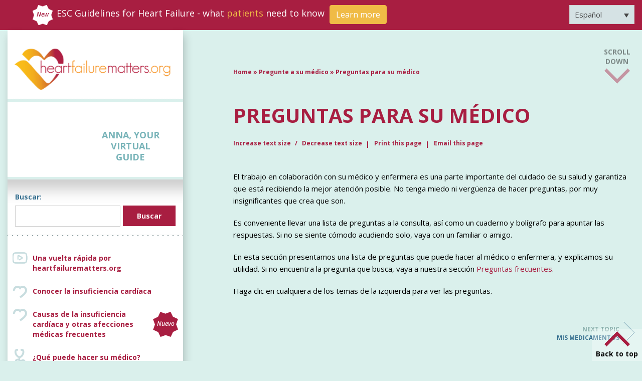

--- FILE ---
content_type: text/html; charset=UTF-8
request_url: https://www.heartfailurematters.org/es/pregunte-a-su-medico/preguntas-para-su-medico/
body_size: 30736
content:
<!doctype html>
<html lang="es-ES">

<head><meta charset="UTF-8" /><script>if(navigator.userAgent.match(/MSIE|Internet Explorer/i)||navigator.userAgent.match(/Trident\/7\..*?rv:11/i)){var href=document.location.href;if(!href.match(/[?&]nowprocket/)){if(href.indexOf("?")==-1){if(href.indexOf("#")==-1){document.location.href=href+"?nowprocket=1"}else{document.location.href=href.replace("#","?nowprocket=1#")}}else{if(href.indexOf("#")==-1){document.location.href=href+"&nowprocket=1"}else{document.location.href=href.replace("#","&nowprocket=1#")}}}}</script><script>(()=>{class RocketLazyLoadScripts{constructor(){this.v="2.0.3",this.userEvents=["keydown","keyup","mousedown","mouseup","mousemove","mouseover","mouseenter","mouseout","mouseleave","touchmove","touchstart","touchend","touchcancel","wheel","click","dblclick","input","visibilitychange"],this.attributeEvents=["onblur","onclick","oncontextmenu","ondblclick","onfocus","onmousedown","onmouseenter","onmouseleave","onmousemove","onmouseout","onmouseover","onmouseup","onmousewheel","onscroll","onsubmit"]}async t(){this.i(),this.o(),/iP(ad|hone)/.test(navigator.userAgent)&&this.h(),this.u(),this.l(this),this.m(),this.k(this),this.p(this),this._(),await Promise.all([this.R(),this.L()]),this.lastBreath=Date.now(),this.S(this),this.P(),this.D(),this.O(),this.M(),await this.C(this.delayedScripts.normal),await this.C(this.delayedScripts.defer),await this.C(this.delayedScripts.async),this.F("domReady"),await this.T(),await this.j(),await this.I(),this.F("windowLoad"),await this.A(),window.dispatchEvent(new Event("rocket-allScriptsLoaded")),this.everythingLoaded=!0,this.lastTouchEnd&&await new Promise((t=>setTimeout(t,500-Date.now()+this.lastTouchEnd))),this.H(),this.F("all"),this.U(),this.W()}i(){this.CSPIssue=sessionStorage.getItem("rocketCSPIssue"),document.addEventListener("securitypolicyviolation",(t=>{this.CSPIssue||"script-src-elem"!==t.violatedDirective||"data"!==t.blockedURI||(this.CSPIssue=!0,sessionStorage.setItem("rocketCSPIssue",!0))}),{isRocket:!0})}o(){window.addEventListener("pageshow",(t=>{this.persisted=t.persisted,this.realWindowLoadedFired=!0}),{isRocket:!0}),window.addEventListener("pagehide",(()=>{this.onFirstUserAction=null}),{isRocket:!0})}h(){let t;function e(e){t=e}window.addEventListener("touchstart",e,{isRocket:!0}),window.addEventListener("touchend",(function i(o){Math.abs(o.changedTouches[0].pageX-t.changedTouches[0].pageX)<10&&Math.abs(o.changedTouches[0].pageY-t.changedTouches[0].pageY)<10&&o.timeStamp-t.timeStamp<200&&(o.target.dispatchEvent(new PointerEvent("click",{target:o.target,bubbles:!0,cancelable:!0,detail:1})),event.preventDefault(),window.removeEventListener("touchstart",e,{isRocket:!0}),window.removeEventListener("touchend",i,{isRocket:!0}))}),{isRocket:!0})}q(t){this.userActionTriggered||("mousemove"!==t.type||this.firstMousemoveIgnored?"keyup"===t.type||"mouseover"===t.type||"mouseout"===t.type||(this.userActionTriggered=!0,this.onFirstUserAction&&this.onFirstUserAction()):this.firstMousemoveIgnored=!0),"click"===t.type&&t.preventDefault(),this.savedUserEvents.length>0&&(t.stopPropagation(),t.stopImmediatePropagation()),"touchstart"===this.lastEvent&&"touchend"===t.type&&(this.lastTouchEnd=Date.now()),"click"===t.type&&(this.lastTouchEnd=0),this.lastEvent=t.type,this.savedUserEvents.push(t)}u(){this.savedUserEvents=[],this.userEventHandler=this.q.bind(this),this.userEvents.forEach((t=>window.addEventListener(t,this.userEventHandler,{passive:!1,isRocket:!0})))}U(){this.userEvents.forEach((t=>window.removeEventListener(t,this.userEventHandler,{passive:!1,isRocket:!0}))),this.savedUserEvents.forEach((t=>{t.target.dispatchEvent(new window[t.constructor.name](t.type,t))}))}m(){this.eventsMutationObserver=new MutationObserver((t=>{const e="return false";for(const i of t){if("attributes"===i.type){const t=i.target.getAttribute(i.attributeName);t&&t!==e&&(i.target.setAttribute("data-rocket-"+i.attributeName,t),i.target["rocket"+i.attributeName]=new Function("event",t),i.target.setAttribute(i.attributeName,e))}"childList"===i.type&&i.addedNodes.forEach((t=>{if(t.nodeType===Node.ELEMENT_NODE)for(const i of t.attributes)this.attributeEvents.includes(i.name)&&i.value&&""!==i.value&&(t.setAttribute("data-rocket-"+i.name,i.value),t["rocket"+i.name]=new Function("event",i.value),t.setAttribute(i.name,e))}))}})),this.eventsMutationObserver.observe(document,{subtree:!0,childList:!0,attributeFilter:this.attributeEvents})}H(){this.eventsMutationObserver.disconnect(),this.attributeEvents.forEach((t=>{document.querySelectorAll("[data-rocket-"+t+"]").forEach((e=>{e.setAttribute(t,e.getAttribute("data-rocket-"+t)),e.removeAttribute("data-rocket-"+t)}))}))}k(t){Object.defineProperty(HTMLElement.prototype,"onclick",{get(){return this.rocketonclick||null},set(e){this.rocketonclick=e,this.setAttribute(t.everythingLoaded?"onclick":"data-rocket-onclick","this.rocketonclick(event)")}})}S(t){function e(e,i){let o=e[i];e[i]=null,Object.defineProperty(e,i,{get:()=>o,set(s){t.everythingLoaded?o=s:e["rocket"+i]=o=s}})}e(document,"onreadystatechange"),e(window,"onload"),e(window,"onpageshow");try{Object.defineProperty(document,"readyState",{get:()=>t.rocketReadyState,set(e){t.rocketReadyState=e},configurable:!0}),document.readyState="loading"}catch(t){console.log("WPRocket DJE readyState conflict, bypassing")}}l(t){this.originalAddEventListener=EventTarget.prototype.addEventListener,this.originalRemoveEventListener=EventTarget.prototype.removeEventListener,this.savedEventListeners=[],EventTarget.prototype.addEventListener=function(e,i,o){o&&o.isRocket||!t.B(e,this)&&!t.userEvents.includes(e)||t.B(e,this)&&!t.userActionTriggered||e.startsWith("rocket-")||t.everythingLoaded?t.originalAddEventListener.call(this,e,i,o):t.savedEventListeners.push({target:this,remove:!1,type:e,func:i,options:o})},EventTarget.prototype.removeEventListener=function(e,i,o){o&&o.isRocket||!t.B(e,this)&&!t.userEvents.includes(e)||t.B(e,this)&&!t.userActionTriggered||e.startsWith("rocket-")||t.everythingLoaded?t.originalRemoveEventListener.call(this,e,i,o):t.savedEventListeners.push({target:this,remove:!0,type:e,func:i,options:o})}}F(t){"all"===t&&(EventTarget.prototype.addEventListener=this.originalAddEventListener,EventTarget.prototype.removeEventListener=this.originalRemoveEventListener),this.savedEventListeners=this.savedEventListeners.filter((e=>{let i=e.type,o=e.target||window;return"domReady"===t&&"DOMContentLoaded"!==i&&"readystatechange"!==i||("windowLoad"===t&&"load"!==i&&"readystatechange"!==i&&"pageshow"!==i||(this.B(i,o)&&(i="rocket-"+i),e.remove?o.removeEventListener(i,e.func,e.options):o.addEventListener(i,e.func,e.options),!1))}))}p(t){let e;function i(e){return t.everythingLoaded?e:e.split(" ").map((t=>"load"===t||t.startsWith("load.")?"rocket-jquery-load":t)).join(" ")}function o(o){function s(e){const s=o.fn[e];o.fn[e]=o.fn.init.prototype[e]=function(){return this[0]===window&&t.userActionTriggered&&("string"==typeof arguments[0]||arguments[0]instanceof String?arguments[0]=i(arguments[0]):"object"==typeof arguments[0]&&Object.keys(arguments[0]).forEach((t=>{const e=arguments[0][t];delete arguments[0][t],arguments[0][i(t)]=e}))),s.apply(this,arguments),this}}if(o&&o.fn&&!t.allJQueries.includes(o)){const e={DOMContentLoaded:[],"rocket-DOMContentLoaded":[]};for(const t in e)document.addEventListener(t,(()=>{e[t].forEach((t=>t()))}),{isRocket:!0});o.fn.ready=o.fn.init.prototype.ready=function(i){function s(){parseInt(o.fn.jquery)>2?setTimeout((()=>i.bind(document)(o))):i.bind(document)(o)}return t.realDomReadyFired?!t.userActionTriggered||t.fauxDomReadyFired?s():e["rocket-DOMContentLoaded"].push(s):e.DOMContentLoaded.push(s),o([])},s("on"),s("one"),s("off"),t.allJQueries.push(o)}e=o}t.allJQueries=[],o(window.jQuery),Object.defineProperty(window,"jQuery",{get:()=>e,set(t){o(t)}})}P(){const t=new Map;document.write=document.writeln=function(e){const i=document.currentScript,o=document.createRange(),s=i.parentElement;let n=t.get(i);void 0===n&&(n=i.nextSibling,t.set(i,n));const c=document.createDocumentFragment();o.setStart(c,0),c.appendChild(o.createContextualFragment(e)),s.insertBefore(c,n)}}async R(){return new Promise((t=>{this.userActionTriggered?t():this.onFirstUserAction=t}))}async L(){return new Promise((t=>{document.addEventListener("DOMContentLoaded",(()=>{this.realDomReadyFired=!0,t()}),{isRocket:!0})}))}async I(){return this.realWindowLoadedFired?Promise.resolve():new Promise((t=>{window.addEventListener("load",t,{isRocket:!0})}))}M(){this.pendingScripts=[];this.scriptsMutationObserver=new MutationObserver((t=>{for(const e of t)e.addedNodes.forEach((t=>{"SCRIPT"!==t.tagName||t.noModule||t.isWPRocket||this.pendingScripts.push({script:t,promise:new Promise((e=>{const i=()=>{const i=this.pendingScripts.findIndex((e=>e.script===t));i>=0&&this.pendingScripts.splice(i,1),e()};t.addEventListener("load",i,{isRocket:!0}),t.addEventListener("error",i,{isRocket:!0}),setTimeout(i,1e3)}))})}))})),this.scriptsMutationObserver.observe(document,{childList:!0,subtree:!0})}async j(){await this.J(),this.pendingScripts.length?(await this.pendingScripts[0].promise,await this.j()):this.scriptsMutationObserver.disconnect()}D(){this.delayedScripts={normal:[],async:[],defer:[]},document.querySelectorAll("script[type$=rocketlazyloadscript]").forEach((t=>{t.hasAttribute("data-rocket-src")?t.hasAttribute("async")&&!1!==t.async?this.delayedScripts.async.push(t):t.hasAttribute("defer")&&!1!==t.defer||"module"===t.getAttribute("data-rocket-type")?this.delayedScripts.defer.push(t):this.delayedScripts.normal.push(t):this.delayedScripts.normal.push(t)}))}async _(){await this.L();let t=[];document.querySelectorAll("script[type$=rocketlazyloadscript][data-rocket-src]").forEach((e=>{let i=e.getAttribute("data-rocket-src");if(i&&!i.startsWith("data:")){i.startsWith("//")&&(i=location.protocol+i);try{const o=new URL(i).origin;o!==location.origin&&t.push({src:o,crossOrigin:e.crossOrigin||"module"===e.getAttribute("data-rocket-type")})}catch(t){}}})),t=[...new Map(t.map((t=>[JSON.stringify(t),t]))).values()],this.N(t,"preconnect")}async $(t){if(await this.G(),!0!==t.noModule||!("noModule"in HTMLScriptElement.prototype))return new Promise((e=>{let i;function o(){(i||t).setAttribute("data-rocket-status","executed"),e()}try{if(navigator.userAgent.includes("Firefox/")||""===navigator.vendor||this.CSPIssue)i=document.createElement("script"),[...t.attributes].forEach((t=>{let e=t.nodeName;"type"!==e&&("data-rocket-type"===e&&(e="type"),"data-rocket-src"===e&&(e="src"),i.setAttribute(e,t.nodeValue))})),t.text&&(i.text=t.text),t.nonce&&(i.nonce=t.nonce),i.hasAttribute("src")?(i.addEventListener("load",o,{isRocket:!0}),i.addEventListener("error",(()=>{i.setAttribute("data-rocket-status","failed-network"),e()}),{isRocket:!0}),setTimeout((()=>{i.isConnected||e()}),1)):(i.text=t.text,o()),i.isWPRocket=!0,t.parentNode.replaceChild(i,t);else{const i=t.getAttribute("data-rocket-type"),s=t.getAttribute("data-rocket-src");i?(t.type=i,t.removeAttribute("data-rocket-type")):t.removeAttribute("type"),t.addEventListener("load",o,{isRocket:!0}),t.addEventListener("error",(i=>{this.CSPIssue&&i.target.src.startsWith("data:")?(console.log("WPRocket: CSP fallback activated"),t.removeAttribute("src"),this.$(t).then(e)):(t.setAttribute("data-rocket-status","failed-network"),e())}),{isRocket:!0}),s?(t.fetchPriority="high",t.removeAttribute("data-rocket-src"),t.src=s):t.src="data:text/javascript;base64,"+window.btoa(unescape(encodeURIComponent(t.text)))}}catch(i){t.setAttribute("data-rocket-status","failed-transform"),e()}}));t.setAttribute("data-rocket-status","skipped")}async C(t){const e=t.shift();return e?(e.isConnected&&await this.$(e),this.C(t)):Promise.resolve()}O(){this.N([...this.delayedScripts.normal,...this.delayedScripts.defer,...this.delayedScripts.async],"preload")}N(t,e){this.trash=this.trash||[];let i=!0;var o=document.createDocumentFragment();t.forEach((t=>{const s=t.getAttribute&&t.getAttribute("data-rocket-src")||t.src;if(s&&!s.startsWith("data:")){const n=document.createElement("link");n.href=s,n.rel=e,"preconnect"!==e&&(n.as="script",n.fetchPriority=i?"high":"low"),t.getAttribute&&"module"===t.getAttribute("data-rocket-type")&&(n.crossOrigin=!0),t.crossOrigin&&(n.crossOrigin=t.crossOrigin),t.integrity&&(n.integrity=t.integrity),t.nonce&&(n.nonce=t.nonce),o.appendChild(n),this.trash.push(n),i=!1}})),document.head.appendChild(o)}W(){this.trash.forEach((t=>t.remove()))}async T(){try{document.readyState="interactive"}catch(t){}this.fauxDomReadyFired=!0;try{await this.G(),document.dispatchEvent(new Event("rocket-readystatechange")),await this.G(),document.rocketonreadystatechange&&document.rocketonreadystatechange(),await this.G(),document.dispatchEvent(new Event("rocket-DOMContentLoaded")),await this.G(),window.dispatchEvent(new Event("rocket-DOMContentLoaded"))}catch(t){console.error(t)}}async A(){try{document.readyState="complete"}catch(t){}try{await this.G(),document.dispatchEvent(new Event("rocket-readystatechange")),await this.G(),document.rocketonreadystatechange&&document.rocketonreadystatechange(),await this.G(),window.dispatchEvent(new Event("rocket-load")),await this.G(),window.rocketonload&&window.rocketonload(),await this.G(),this.allJQueries.forEach((t=>t(window).trigger("rocket-jquery-load"))),await this.G();const t=new Event("rocket-pageshow");t.persisted=this.persisted,window.dispatchEvent(t),await this.G(),window.rocketonpageshow&&window.rocketonpageshow({persisted:this.persisted})}catch(t){console.error(t)}}async G(){Date.now()-this.lastBreath>45&&(await this.J(),this.lastBreath=Date.now())}async J(){return document.hidden?new Promise((t=>setTimeout(t))):new Promise((t=>requestAnimationFrame(t)))}B(t,e){return e===document&&"readystatechange"===t||(e===document&&"DOMContentLoaded"===t||(e===window&&"DOMContentLoaded"===t||(e===window&&"load"===t||e===window&&"pageshow"===t)))}static run(){(new RocketLazyLoadScripts).t()}}RocketLazyLoadScripts.run()})();</script>
    
    <meta name='viewport' content='width=device-width, initial-scale=1.0, maximum-scale=1.0,  user-scalable=0'>

    <link rel="icon" type="image/png" sizes="32x32" href="https://www.heartfailurematters.org/wp-content/uploads/2021/03/favicon32.png">
    <link rel="icon" type="image/png" sizes="96x96" href="https://www.heartfailurematters.org/wp-content/uploads/2021/03/favicon96.png">
    <link rel="icon" type="image/png" sizes="16x16" href="https://www.heartfailurematters.org/wp-content/uploads/2021/03/favicon32.png">

    <link data-minify="1" rel="stylesheet" href="https://www.heartfailurematters.org/wp-content/cache/min/1/npm/bootstrap@4.5.3/dist/css/bootstrap.min.css?ver=1758034778" crossorigin="anonymous">
    <link rel="preconnect" href="https://fonts.gstatic.com">
    
    <link data-minify="1" rel='stylesheet' type='text/css' media='screen' href='https://www.heartfailurematters.org/wp-content/cache/min/1/wp-content/themes/heartfailurematters/style.css?ver=1758034778' />
    <link data-minify="1" rel="stylesheet" href="https://www.heartfailurematters.org/wp-content/cache/min/1/releases/v5.10.0/css/all.css?ver=1758034778" crossorigin="anonymous"/>
    <link data-minify="1" href="https://www.heartfailurematters.org/wp-content/cache/min/1/ajax/libs/ekko-lightbox/5.3.0/ekko-lightbox.css?ver=1758034779" rel="stylesheet" type="text/css" />
    <script type="rocketlazyloadscript" data-minify="1" data-rocket-src="https://www.heartfailurematters.org/wp-content/cache/min/1/jquery-3.5.1.min.js?ver=1758034779"></script>

    <script type="rocketlazyloadscript" data-rocket-src="https://cdn.cookielaw.org/consent/fcf6ac34-8ae5-4e01-8c65-3f262bb7c5f3/otSDKStub.js" data-document-language="true" data-rocket-type="text/javascript" charset="UTF-8" data-domain-script="fcf6ac34-8ae5-4e01-8c65-3f262bb7c5f3"></script>
    
    <meta name='robots' content='index, follow, max-image-preview:large, max-snippet:-1, max-video-preview:-1' />
	<style>img:is([sizes="auto" i], [sizes^="auto," i]) { contain-intrinsic-size: 3000px 1500px }</style>
	<link rel="alternate" hreflang="ar" href="https://www.heartfailurematters.org/ar/%d8%a5%d8%b3%d8%a3%d9%84-%d8%b7%d8%a8%d9%8a%d8%a8%d9%83/%d8%a3%d8%b3%d8%a6%d9%84%d8%a9-%d9%8a%d9%86%d8%a8%d8%ba%d9%8a-%d8%b7%d8%b1%d8%ad%d9%87%d8%a7-%d8%b9%d9%84%d9%89-%d8%a7%d9%84%d8%b7%d8%a8%d9%8a%d8%a8/" />
<link rel="alternate" hreflang="nl" href="https://www.heartfailurematters.org/nl/vragen-die-u-uw-arts-kunt-stellen/vragen-voor-uw-arts/" />
<link rel="alternate" hreflang="en" href="https://www.heartfailurematters.org/ask-your-doctor/questions-to-ask-your-doctor/" />
<link rel="alternate" hreflang="fr" href="https://www.heartfailurematters.org/fr/questions-a-poser-a-votre-medecin/questions-a-poser-a-votre-medecin/" />
<link rel="alternate" hreflang="de" href="https://www.heartfailurematters.org/de/fragen-sie-ihren-arzt/fragen-die-sie-ihrem-arzt-stellen-sollten/" />
<link rel="alternate" hreflang="el" href="https://www.heartfailurematters.org/el/%ce%b5%cf%81%cf%89%cf%84%ce%ae%cf%83%ce%b5%ce%b9%cf%82-%ce%b3%ce%b9%ce%b1-%cf%84%ce%bf%ce%bd-%ce%b3%ce%b9%ce%b1%cf%84%cf%81%cf%8c-%cf%83%ce%b1%cf%82/%ce%b5%cf%81%cf%89%cf%84%ce%ae%cf%83%ce%b5%ce%b9%cf%82-%ce%b3%ce%b9%ce%b1-%cf%84%ce%bf%ce%bd-%ce%b3%ce%b9%ce%b1%cf%84%cf%81%cf%8c-%cf%83%ce%b1%cf%82/" />
<link rel="alternate" hreflang="pt-pt" href="https://www.heartfailurematters.org/pt-pt/perguntas-a-fazer-ao-seu-medico/perguntas-a-fazer-ao-seu-medico/" />
<link rel="alternate" hreflang="pt-br" href="https://www.heartfailurematters.org/pt-br/perguntas-a-fazer-ao-seu-medico/perguntas-a-fazer-ao-seu-medico/" />
<link rel="alternate" hreflang="ru" href="https://www.heartfailurematters.org/ru/%d1%81%d0%bf%d1%80%d0%be%d1%81%d0%b8%d1%82%d0%b5-%d0%b2%d1%80%d0%b0%d1%87%d0%b0/%d0%b2%d0%be%d0%bf%d1%80%d0%be%d1%81%d1%8b-%d0%ba%d0%be%d1%82%d0%be%d1%80%d1%8b%d0%b5-%d1%81%d1%82%d0%be%d0%b8%d1%82-%d0%b7%d0%b0%d0%b4%d0%b0%d1%82%d1%8c-%d0%b2%d1%80%d0%b0%d1%87%d1%83/" />
<link rel="alternate" hreflang="es" href="https://www.heartfailurematters.org/es/pregunte-a-su-medico/preguntas-para-su-medico/" />
<link rel="alternate" hreflang="sv" href="https://www.heartfailurematters.org/sv/fraga-din-lakare/fragor-att-stalla-till-din-lakare/" />
<link rel="alternate" hreflang="x-default" href="https://www.heartfailurematters.org/ask-your-doctor/questions-to-ask-your-doctor/" />

	<!-- This site is optimized with the Yoast SEO plugin v24.8.1 - https://yoast.com/wordpress/plugins/seo/ -->
	<title>Preguntas para su médico - Heart Failure Matters</title><link rel="preload" data-rocket-preload as="image" href="https://cdn-endpoint-hfm.azureedge.net/heartfailurematters/assets/images/menu.png" fetchpriority="high"><link rel="preload" data-rocket-preload as="style" href="https://fonts.googleapis.com/css2?family=Open+Sans:ital,wght@0,300;0,400;0,600;0,700;1,600&#038;display=swap" /><link rel="stylesheet" href="https://fonts.googleapis.com/css2?family=Open+Sans:ital,wght@0,300;0,400;0,600;0,700;1,600&#038;display=swap" media="print" onload="this.media='all'" /><noscript><link rel="stylesheet" href="https://fonts.googleapis.com/css2?family=Open+Sans:ital,wght@0,300;0,400;0,600;0,700;1,600&#038;display=swap" /></noscript>
	<meta name="description" content="En esta sección, le proporcionamos preguntas sobre la insuficiencia cardíaca que puede hacer al médico, y los motivos por los que podría resultar útil hacerlas." />
	<link rel="canonical" href="https://www.heartfailurematters.org/es/pregunte-a-su-medico/preguntas-para-su-medico/" />
	<meta property="og:locale" content="es_ES" />
	<meta property="og:type" content="article" />
	<meta property="og:title" content="Preguntas para su médico - Heart Failure Matters" />
	<meta property="og:description" content="En esta sección, le proporcionamos preguntas sobre la insuficiencia cardíaca que puede hacer al médico, y los motivos por los que podría resultar útil hacerlas." />
	<meta property="og:url" content="https://www.heartfailurematters.org/es/pregunte-a-su-medico/preguntas-para-su-medico/" />
	<meta property="og:site_name" content="Heart Failure Matters" />
	<meta property="article:publisher" content="https://www.facebook.com/heartfailurematters" />
	<meta property="article:modified_time" content="2022-01-28T10:08:54+00:00" />
	<meta property="og:image" content="https://www.heartfailurematters.org/wp-content/uploads/2022/02/shutterstock_258402434-1-min.jpg" />
	<meta property="og:image:width" content="900" />
	<meta property="og:image:height" content="475" />
	<meta property="og:image:type" content="image/jpeg" />
	<meta name="twitter:card" content="summary_large_image" />
	<meta name="twitter:label1" content="Tiempo de lectura" />
	<meta name="twitter:data1" content="1 minuto" />
	<script type="application/ld+json" class="yoast-schema-graph">{"@context":"https://schema.org","@graph":[{"@type":"WebPage","@id":"https://www.heartfailurematters.org/es/pregunte-a-su-medico/preguntas-para-su-medico/","url":"https://www.heartfailurematters.org/es/pregunte-a-su-medico/preguntas-para-su-medico/","name":"Preguntas para su médico - Heart Failure Matters","isPartOf":{"@id":"https://www.heartfailurematters.org/es/#website"},"primaryImageOfPage":{"@id":"https://www.heartfailurematters.org/es/pregunte-a-su-medico/preguntas-para-su-medico/#primaryimage"},"image":{"@id":"https://www.heartfailurematters.org/es/pregunte-a-su-medico/preguntas-para-su-medico/#primaryimage"},"thumbnailUrl":"https://www.heartfailurematters.org/wp-content/uploads/2022/02/shutterstock_258402434-1-min.jpg","datePublished":"2021-01-27T22:09:57+00:00","dateModified":"2022-01-28T10:08:54+00:00","description":"En esta sección, le proporcionamos preguntas sobre la insuficiencia cardíaca que puede hacer al médico, y los motivos por los que podría resultar útil hacerlas.","breadcrumb":{"@id":"https://www.heartfailurematters.org/es/pregunte-a-su-medico/preguntas-para-su-medico/#breadcrumb"},"inLanguage":"es","potentialAction":[{"@type":"ReadAction","target":["https://www.heartfailurematters.org/es/pregunte-a-su-medico/preguntas-para-su-medico/"]}]},{"@type":"ImageObject","inLanguage":"es","@id":"https://www.heartfailurematters.org/es/pregunte-a-su-medico/preguntas-para-su-medico/#primaryimage","url":"https://www.heartfailurematters.org/wp-content/uploads/2022/02/shutterstock_258402434-1-min.jpg","contentUrl":"https://www.heartfailurematters.org/wp-content/uploads/2022/02/shutterstock_258402434-1-min.jpg","width":900,"height":475},{"@type":"BreadcrumbList","@id":"https://www.heartfailurematters.org/es/pregunte-a-su-medico/preguntas-para-su-medico/#breadcrumb","itemListElement":[{"@type":"ListItem","position":1,"name":"Home","item":"https://www.heartfailurematters.org/es/"},{"@type":"ListItem","position":2,"name":"Pregunte a su médico","item":"https://www.heartfailurematters.org/es/pregunte-a-su-medico/"},{"@type":"ListItem","position":3,"name":"Preguntas para su médico"}]},{"@type":"WebSite","@id":"https://www.heartfailurematters.org/es/#website","url":"https://www.heartfailurematters.org/es/","name":"Heart Failure Matters","description":"Practical information for patients, families and caregivers.","publisher":{"@id":"https://www.heartfailurematters.org/es/#organization"},"potentialAction":[{"@type":"SearchAction","target":{"@type":"EntryPoint","urlTemplate":"https://www.heartfailurematters.org/es/?s={search_term_string}"},"query-input":{"@type":"PropertyValueSpecification","valueRequired":true,"valueName":"search_term_string"}}],"inLanguage":"es"},{"@type":"Organization","@id":"https://www.heartfailurematters.org/es/#organization","name":"Heart Failure Matters","url":"https://www.heartfailurematters.org/es/","logo":{"@type":"ImageObject","inLanguage":"es","@id":"https://www.heartfailurematters.org/es/#/schema/logo/image/","url":"https://cdn-endpoint-hfm.azureedge.net/heartfailurematters/2024/07/hfm-logo1.jpg","contentUrl":"https://cdn-endpoint-hfm.azureedge.net/heartfailurematters/2024/07/hfm-logo1.jpg","width":1280,"height":720,"caption":"Heart Failure Matters"},"image":{"@id":"https://www.heartfailurematters.org/es/#/schema/logo/image/"},"sameAs":["https://www.facebook.com/heartfailurematters"]}]}</script>
	<!-- / Yoast SEO plugin. -->


<link href='https://fonts.gstatic.com' crossorigin rel='preconnect' />
<link rel="alternate" type="application/rss+xml" title="Heart Failure Matters &raquo; Feed" href="https://www.heartfailurematters.org/es/feed/" />
<link rel="alternate" type="application/rss+xml" title="Heart Failure Matters &raquo; Feed de los comentarios" href="https://www.heartfailurematters.org/es/comments/feed/" />
<link rel="alternate" type="application/rss+xml" title="Heart Failure Matters &raquo; Comentario Preguntas para su médico del feed" href="https://www.heartfailurematters.org/es/pregunte-a-su-medico/preguntas-para-su-medico/feed/" />
<style id='wp-emoji-styles-inline-css'>

	img.wp-smiley, img.emoji {
		display: inline !important;
		border: none !important;
		box-shadow: none !important;
		height: 1em !important;
		width: 1em !important;
		margin: 0 0.07em !important;
		vertical-align: -0.1em !important;
		background: none !important;
		padding: 0 !important;
	}
</style>
<style id='classic-theme-styles-inline-css'>
/*! This file is auto-generated */
.wp-block-button__link{color:#fff;background-color:#32373c;border-radius:9999px;box-shadow:none;text-decoration:none;padding:calc(.667em + 2px) calc(1.333em + 2px);font-size:1.125em}.wp-block-file__button{background:#32373c;color:#fff;text-decoration:none}
</style>
<link rel='stylesheet' id='wpml-legacy-dropdown-0-css' href='https://www.heartfailurematters.org/wp-content/plugins/sitepress-multilingual-cms/templates/language-switchers/legacy-dropdown/style.min.css?ver=1' media='all' />
<style id='rocket-lazyload-inline-css'>
.rll-youtube-player{position:relative;padding-bottom:56.23%;height:0;overflow:hidden;max-width:100%;}.rll-youtube-player:focus-within{outline: 2px solid currentColor;outline-offset: 5px;}.rll-youtube-player iframe{position:absolute;top:0;left:0;width:100%;height:100%;z-index:100;background:0 0}.rll-youtube-player img{bottom:0;display:block;left:0;margin:auto;max-width:100%;width:100%;position:absolute;right:0;top:0;border:none;height:auto;-webkit-transition:.4s all;-moz-transition:.4s all;transition:.4s all}.rll-youtube-player img:hover{-webkit-filter:brightness(75%)}.rll-youtube-player .play{height:100%;width:100%;left:0;top:0;position:absolute;background:url(https://www.heartfailurematters.org/wp-content/plugins/wp-rocket/assets/img/youtube.png) no-repeat center;background-color: transparent !important;cursor:pointer;border:none;}.wp-embed-responsive .wp-has-aspect-ratio .rll-youtube-player{position:absolute;padding-bottom:0;width:100%;height:100%;top:0;bottom:0;left:0;right:0}
</style>
<script type="rocketlazyloadscript" data-rocket-src="https://www.heartfailurematters.org/wp-content/plugins/sitepress-multilingual-cms/templates/language-switchers/legacy-dropdown/script.min.js?ver=1" id="wpml-legacy-dropdown-0-js"></script>
<link rel="https://api.w.org/" href="https://www.heartfailurematters.org/es/wp-json/" /><link rel="alternate" title="JSON" type="application/json" href="https://www.heartfailurematters.org/es/wp-json/wp/v2/pages/2380" /><link rel="EditURI" type="application/rsd+xml" title="RSD" href="https://www.heartfailurematters.org/xmlrpc.php?rsd" />
<meta name="generator" content="WordPress 6.7.2" />
<link rel='shortlink' href='https://www.heartfailurematters.org/es/?p=2380' />
<link rel="alternate" title="oEmbed (JSON)" type="application/json+oembed" href="https://www.heartfailurematters.org/es/wp-json/oembed/1.0/embed?url=https%3A%2F%2Fwww.heartfailurematters.org%2Fes%2Fpregunte-a-su-medico%2Fpreguntas-para-su-medico%2F" />
<link rel="alternate" title="oEmbed (XML)" type="text/xml+oembed" href="https://www.heartfailurematters.org/es/wp-json/oembed/1.0/embed?url=https%3A%2F%2Fwww.heartfailurematters.org%2Fes%2Fpregunte-a-su-medico%2Fpreguntas-para-su-medico%2F&#038;format=xml" />
<meta name="generator" content="WPML ver:4.7.2 stt:5,37,1,4,3,13,27,29,38,42,41,45,46,2,50;" />
<style>.recentcomments a{display:inline !important;padding:0 !important;margin:0 !important;}</style><noscript><style id="rocket-lazyload-nojs-css">.rll-youtube-player, [data-lazy-src]{display:none !important;}</style></noscript>
    <!-- Google Tag Manager -->
    <script type="rocketlazyloadscript">(function(w,d,s,l,i){w[l]=w[l]||[];w[l].push({'gtm.start':
    new Date().getTime(),event:'gtm.js'});var f=d.getElementsByTagName(s)[0],
    j=d.createElement(s),dl=l!='dataLayer'?'&l='+l:'';j.async=true;j.src=
    'https://www.googletagmanager.com/gtm.js?id='+i+dl;f.parentNode.insertBefore(j,f);
    })(window,document,'script','dataLayer','GTM-T6H4RSB');</script>
    <!-- End Google Tag Manager -->

    <!-- Global UA site tag (gtag.js) - Google Analytics -->
    <script type="rocketlazyloadscript" async data-rocket-src="https://www.googletagmanager.com/gtag/js?id=UA-2533758-1"></script>
    <script type="rocketlazyloadscript">
      window.dataLayer = window.dataLayer || [];
      function gtag(){dataLayer.push(arguments);}
      gtag('js', new Date());

      gtag('config', 'UA-2533758-1');
    </script> 
    <!-- Global UA site tag (gtag.js) - Google Analytics -->
    
<style id="rocket-lazyrender-inline-css">[data-wpr-lazyrender] {content-visibility: auto;}</style><meta name="generator" content="WP Rocket 3.18.3" data-wpr-features="wpr_delay_js wpr_minify_js wpr_lazyload_images wpr_lazyload_iframes wpr_automatic_lazy_rendering wpr_oci wpr_minify_css wpr_preload_links wpr_desktop" /></head>

<body class="page-template-default page page-id-2380 page-child parent-pageid-2766 wp-embed-responsive">

    <!-- Google Tag Manager (noscript) -->
    <noscript><iframe src="https://www.googletagmanager.com/ns.html?id=GTM-T6H4RSB"
    height="0" width="0" style="display:none;visibility:hidden"></iframe></noscript>
    <!-- End Google Tag Manager (noscript) -->

    
    <!--
    <div class="updated-improved">
        <span>Updated &amp; improved</span>
    </div>
    -->

    <div  id="page" class="site">

        <div  class="top-section2 mobile">
            <div  class="logo">
                                <a href="https://www.heartfailurematters.org/es/">
                    <img src="https://cdn-endpoint-hfm.azureedge.net/heartfailurematters/assets/images/heart_failure_matters.png" alt="Heart Failure Matters" title="Heart Failure Matters" />
                </a>


            </div>
            <div  class="mobile_menu">
                <div class="menu-dropdown float-left">
                    <a class="menu_mobile_item" data-toggle="collapse" href="#multiCollapseExample1" role="button" aria-expanded="false" aria-controls="multiCollapseExample1">
                        Menu                    </a>
                    <div class="collapse multi-collapse" id="multiCollapseExample1">
                        <div id="accordion">
                            <ul class="menu-icons">


                                <div class="menu-main-menu-spanish-container"><ul id="main-menu" class="main-menu-0"><li id="menu-item-3900" class="quick-icon menu-item menu-item-type-post_type menu-item-object-page menu-item-3900"><a href="https://www.heartfailurematters.org/es/una-vuelta-rapida-por-heartfailurematters-org/">Una vuelta rápida por heartfailurematters.org</a></li>
<li id="menu-item-3901" class="understanding-heart-icon menu-item menu-item-type-post_type menu-item-object-page menu-item-has-children menu-item-3901"><a href="https://www.heartfailurematters.org/es/conocer-la-insuficiencia-cardiaca/">Conocer la insuficiencia cardíaca</a>
<ul class="sub-menu">
	<li id="menu-item-13059" class="black menu-item menu-item-type-post_type menu-item-object-page menu-item-13059"><a href="https://www.heartfailurematters.org/es/conocer-la-insuficiencia-cardiaca/">Introducción</a></li>
	<li id="menu-item-3920" class="menu-item menu-item-type-post_type menu-item-object-page menu-item-3920"><a href="https://www.heartfailurematters.org/es/conocer-la-insuficiencia-cardiaca/que-es-la-insuficiencia-cardiaca/">¿Qué es la insuficiencia cardíaca?</a></li>
	<li id="menu-item-3923" class="menu-item menu-item-type-post_type menu-item-object-page menu-item-3923"><a href="https://www.heartfailurematters.org/es/conocer-la-insuficiencia-cardiaca/sintomas-de-la-insuficiencia-cardiaca/">Síntomas de la insuficiencia cardíaca</a></li>
	<li id="menu-item-3903" class="menu-item menu-item-type-post_type menu-item-object-page menu-item-3903"><a href="https://www.heartfailurematters.org/es/conocer-la-insuficiencia-cardiaca/como-funciona-el-corazon-normal/">¿Cómo funciona un corazón normal?</a></li>
	<li id="menu-item-3921" class="menu-item menu-item-type-post_type menu-item-object-page menu-item-3921"><a href="https://www.heartfailurematters.org/es/conocer-la-insuficiencia-cardiaca/que-falla-en-la-insuficiencia-cardiaca/">¿Qué falla en la insuficiencia cardíaca?</a></li>
	<li id="menu-item-3922" class="menu-item menu-item-type-post_type menu-item-object-page menu-item-3922"><a href="https://www.heartfailurematters.org/es/conocer-la-insuficiencia-cardiaca/cuales-son-los-distintos-tipos-de-insuficiencia-cardiaca/">¿Cuáles son los distintos tipos de insuficiencia cardíaca?</a></li>
	<li id="menu-item-3925" class="menu-item menu-item-type-post_type menu-item-object-page menu-item-3925"><a href="https://www.heartfailurematters.org/es/conocer-la-insuficiencia-cardiaca/pruebas-habituales-para-diagnosticar-la-insuficiencia-cardiaca/">Pruebas habituales para diagnosticar la insuficiencia cardíaca</a></li>
	<li id="menu-item-8190" class="menu-item menu-item-type-post_type menu-item-object-page menu-item-8190"><a href="https://www.heartfailurematters.org/es/conocer-la-insuficiencia-cardiaca/que-es-la-fraccion-de-eyeccion-icfer-e-icfed/">¿Qué es la fracción de eyección? (ICFEr e ICFEd)</a></li>
	<li id="menu-item-3993" class="menu-item menu-item-type-post_type menu-item-object-page menu-item-3993"><a href="https://www.heartfailurematters.org/es/conocer-la-insuficiencia-cardiaca/como-evoluciona-la-insuficiencia-cardiaca-a-lo-largo-del-tiempo/">¿Cómo evoluciona la insuficiencia cardíaca a lo largo del tiempo?</a></li>
	<li id="menu-item-3995" class="menu-item menu-item-type-post_type menu-item-object-page menu-item-3995"><a href="https://www.heartfailurematters.org/es/conocer-la-insuficiencia-cardiaca/la-insuficiencia-cardiaca-en-personas-jovenes/">La insuficiencia cardíaca en personas jóvenes</a></li>
	<li id="menu-item-8191" class="menu-item menu-item-type-post_type menu-item-object-page menu-item-8191"><a href="https://www.heartfailurematters.org/es/conocer-la-insuficiencia-cardiaca/herramientas-utilizadas-para-evaluar-la-calidad-de-vida/">Herramientas utilizadas para evaluar la calidad de vida</a></li>
	<li id="menu-item-3994" class="menu-item menu-item-type-post_type menu-item-object-page menu-item-3994"><a href="https://www.heartfailurematters.org/es/conocer-la-insuficiencia-cardiaca/mitos-y-realidades-sobre-la-insuficiencia-cardiaca/">Mitos y realidades sobre la insuficiencia cardíaca</a></li>
</ul>
</li>
<li id="menu-item-8192" class="understanding-heart-icon2 menu-item menu-item-type-post_type menu-item-object-page menu-item-has-children menu-item-8192"><a href="https://www.heartfailurematters.org/es/causas-de-la-insuficiencia-cardiaca-y-otras-afecciones-medicas-frecuentes/">Causas de la insuficiencia <br>cardíaca y otras afecciones <br>médicas frecuentes <span class="new-icon">Nuevo</span></a>
<ul class="sub-menu">
	<li id="menu-item-13060" class="black menu-item menu-item-type-post_type menu-item-object-page menu-item-13060"><a href="https://www.heartfailurematters.org/es/causas-de-la-insuficiencia-cardiaca-y-otras-afecciones-medicas-frecuentes/">Introducción</a></li>
	<li id="menu-item-8193" class="menu-item menu-item-type-post_type menu-item-object-page menu-item-8193"><a href="https://www.heartfailurematters.org/es/causas-de-la-insuficiencia-cardiaca-y-otras-afecciones-medicas-frecuentes/cardiopatias-frecuentes/">Cardiopatías frecuentes <i class="fa fa-star purple"></i></a></li>
	<li id="menu-item-8194" class="menu-item menu-item-type-post_type menu-item-object-page menu-item-8194"><a href="https://www.heartfailurematters.org/es/causas-de-la-insuficiencia-cardiaca-y-otras-afecciones-medicas-frecuentes/otras-enfermedades-frecuentes-e-insuficiencia-cardiaca/">Otras enfermedades frecuentes e insuficiencia cardíaca <i class="fa fa-star purple"></i></a></li>
</ul>
</li>
<li id="menu-item-3996" class="what-can-doctor-icon menu-item menu-item-type-post_type menu-item-object-page menu-item-has-children menu-item-3996"><a href="https://www.heartfailurematters.org/es/lo-que-pueden-hacer-su-medico-o-enfermero/">¿Qué puede hacer su médico?</a>
<ul class="sub-menu">
	<li id="menu-item-13061" class="black menu-item menu-item-type-post_type menu-item-object-page menu-item-13061"><a href="https://www.heartfailurematters.org/es/lo-que-pueden-hacer-su-medico-o-enfermero/">Introducción</a></li>
	<li id="menu-item-4088" class="menu-item menu-item-type-post_type menu-item-object-page menu-item-4088"><a href="https://www.heartfailurematters.org/es/lo-que-pueden-hacer-su-medico-o-enfermero/personas-que-pueden-participar-en-su-tratamiento/">Personas que pueden participar en su tratamiento</a></li>
	<li id="menu-item-4089" class="menu-item menu-item-type-post_type menu-item-object-page menu-item-4089"><a href="https://www.heartfailurematters.org/es/lo-que-pueden-hacer-su-medico-o-enfermero/unidades-y-programas-de-tratamiento-de-la-insuficiencia-cardiaca/">Unidades y programas de tratamiento de la insuficiencia cardíaca</a></li>
	<li id="menu-item-4014" class="menu-item menu-item-type-post_type menu-item-object-page menu-item-4014"><a href="https://www.heartfailurematters.org/es/lo-que-pueden-hacer-su-medico-o-enfermero/medicamentos-para-la-insuficiencia-cardiaca/">Medicamentos para la insuficiencia cardíaca <i class="fa fa-star purple"></i></a></li>
	<li id="menu-item-4015" class="menu-item menu-item-type-post_type menu-item-object-page menu-item-4015"><a href="https://www.heartfailurematters.org/es/lo-que-pueden-hacer-su-medico-o-enfermero/dispositivos-implantables/">Dispositivos implantables</a></li>
	<li id="menu-item-4016" class="menu-item menu-item-type-post_type menu-item-object-page menu-item-4016"><a href="https://www.heartfailurematters.org/es/lo-que-pueden-hacer-su-medico-o-enfermero/cirugia/">Intervención quirúrgica</a></li>
	<li id="menu-item-4018" class="menu-item menu-item-type-post_type menu-item-object-page menu-item-4018"><a href="https://www.heartfailurematters.org/es/lo-que-pueden-hacer-su-medico-o-enfermero/otros-procedimientos/">Otros procedimientos</a></li>
	<li id="menu-item-8204" class="menu-item menu-item-type-post_type menu-item-object-page menu-item-8204"><a href="https://www.heartfailurematters.org/es/lo-que-pueden-hacer-su-medico-o-enfermero/telemonitorizacion-monitorizacion-a-distancia-de-pacientes-telemetria/">Telemonitorización/Monitorización a distancia de pacientes/ Telemetría</a></li>
	<li id="menu-item-4019" class="menu-item menu-item-type-post_type menu-item-object-page menu-item-4019"><a href="https://www.heartfailurematters.org/es/lo-que-pueden-hacer-su-medico-o-enfermero/preguntas-para-su-medico/">Preguntas para su médico o enfermero</a></li>
</ul>
</li>
<li id="menu-item-4091" class="what-can-do-icon menu-item menu-item-type-post_type menu-item-object-page menu-item-has-children menu-item-4091"><a href="https://www.heartfailurematters.org/es/lo-que-puede-hacer-usted/">¿Qué puede hacer usted?</a>
<ul class="sub-menu">
	<li id="menu-item-13111" class="black menu-item menu-item-type-post_type menu-item-object-page menu-item-13111"><a href="https://www.heartfailurematters.org/es/lo-que-puede-hacer-usted/">Introducción</a></li>
	<li id="menu-item-4110" class="menu-item menu-item-type-post_type menu-item-object-page menu-item-4110"><a href="https://www.heartfailurematters.org/es/lo-que-puede-hacer-usted/tomarse-la-tension-arterial-y-medirse-la-frecuencia-cardiaca-pulso/">Tomarse la tensión arterial y medirse la frecuencia cardíaca (pulso)</a></li>
	<li id="menu-item-4108" class="menu-item menu-item-type-post_type menu-item-object-page menu-item-4108"><a href="https://www.heartfailurematters.org/es/lo-que-puede-hacer-usted/adaptar-sus-habitos-de-vida/">Adaptar sus hábitos de vida</a></li>
	<li id="menu-item-4109" class="menu-item menu-item-type-post_type menu-item-object-page menu-item-4109"><a href="https://www.heartfailurematters.org/es/lo-que-puede-hacer-usted/manejar-sus-medicamentos/">Manejar sus medicamentos</a></li>
	<li id="menu-item-4111" class="menu-item menu-item-type-post_type menu-item-object-page menu-item-4111"><a href="https://www.heartfailurematters.org/es/lo-que-puede-hacer-usted/grupos-de-apoyo/">Grupos de apoyo</a></li>
</ul>
</li>
<li id="menu-item-4112" class="living-heart-icon menu-item menu-item-type-post_type menu-item-object-page menu-item-has-children menu-item-4112"><a href="https://www.heartfailurematters.org/es/vivir-con-insuficiencia-cardiaca/">Vivir con insuficiencia cardíaca</a>
<ul class="sub-menu">
	<li id="menu-item-13112" class="black menu-item menu-item-type-post_type menu-item-object-page menu-item-13112"><a href="https://www.heartfailurematters.org/es/vivir-con-insuficiencia-cardiaca/">Introducción</a></li>
	<li id="menu-item-4254" class="menu-item menu-item-type-post_type menu-item-object-page menu-item-4254"><a href="https://www.heartfailurematters.org/es/vivir-con-insuficiencia-cardiaca/apoyo/">Apoyo</a></li>
	<li id="menu-item-4182" class="menu-item menu-item-type-post_type menu-item-object-page menu-item-4182"><a href="https://www.heartfailurematters.org/es/vivir-con-insuficiencia-cardiaca/habitos-de-vida/">Hábitos de vida</a></li>
	<li id="menu-item-4183" class="menu-item menu-item-type-post_type menu-item-object-page menu-item-4183"><a href="https://www.heartfailurematters.org/es/vivir-con-insuficiencia-cardiaca/viajes/">Viajes</a></li>
	<li id="menu-item-4185" class="menu-item menu-item-type-post_type menu-item-object-page menu-item-4185"><a href="https://www.heartfailurematters.org/es/vivir-con-insuficiencia-cardiaca/vacunaciones/">Vacunaciones</a></li>
	<li id="menu-item-4184" class="menu-item menu-item-type-post_type menu-item-object-page menu-item-4184"><a href="https://www.heartfailurematters.org/es/vivir-con-insuficiencia-cardiaca/trabajo/">Trabajo</a></li>
	<li id="menu-item-4187" class="menu-item menu-item-type-post_type menu-item-object-page menu-item-4187"><a href="https://www.heartfailurematters.org/es/vivir-con-insuficiencia-cardiaca/sus-emociones/">Sus emociones</a></li>
	<li id="menu-item-4186" class="menu-item menu-item-type-post_type menu-item-object-page menu-item-4186"><a href="https://www.heartfailurematters.org/es/vivir-con-insuficiencia-cardiaca/relaciones/">Relaciones</a></li>
	<li id="menu-item-4255" class="menu-item menu-item-type-post_type menu-item-object-page menu-item-4255"><a href="https://www.heartfailurematters.org/es/vivir-con-insuficiencia-cardiaca/planificar-el-final-de-la-vida/">Planificar el final de la vida</a></li>
	<li id="menu-item-8205" class="menu-item menu-item-type-post_type menu-item-object-page menu-item-8205"><a href="https://www.heartfailurematters.org/es/vivir-con-insuficiencia-cardiaca/cuidados-paliativos/">Cuidados paliativos</a></li>
	<li id="menu-item-4253" class="menu-item menu-item-type-post_type menu-item-object-page menu-item-4253"><a href="https://www.heartfailurematters.org/es/vivir-con-insuficiencia-cardiaca/manejar-sus-medicamentos/">Manejar sus medicamentos</a></li>
</ul>
</li>
<li id="menu-item-4256" class="caregivers-icon menu-item menu-item-type-post_type menu-item-object-page menu-item-has-children menu-item-4256"><a href="https://www.heartfailurematters.org/es/para-cuidadores/">Para cuidadores</a>
<ul class="sub-menu">
	<li id="menu-item-13118" class="black menu-item menu-item-type-post_type menu-item-object-page menu-item-13118"><a href="https://www.heartfailurematters.org/es/para-cuidadores/">Introducción</a></li>
	<li id="menu-item-4257" class="menu-item menu-item-type-post_type menu-item-object-page menu-item-4257"><a href="https://www.heartfailurematters.org/es/para-cuidadores/informacion-para-familiares-y-cuidadores/">Información para familiares y cuidadores</a></li>
	<li id="menu-item-4277" class="menu-item menu-item-type-post_type menu-item-object-page menu-item-4277"><a href="https://www.heartfailurematters.org/es/para-cuidadores/cosas-sencillas-que-puede-hacer-para-ayudar/">Cosas sencillas que puede hacer para ayudar</a></li>
	<li id="menu-item-4279" class="menu-item menu-item-type-post_type menu-item-object-page menu-item-4279"><a href="https://www.heartfailurematters.org/es/para-cuidadores/como-puede-sentirse/">Cómo puede sentirse</a></li>
	<li id="menu-item-4281" class="menu-item menu-item-type-post_type menu-item-object-page menu-item-4281"><a href="https://www.heartfailurematters.org/es/para-cuidadores/asuntos-economicos/">Asuntos económicos</a></li>
	<li id="menu-item-4276" class="menu-item menu-item-type-post_type menu-item-object-page menu-item-4276"><a href="https://www.heartfailurematters.org/es/para-cuidadores/conocer-su-funcion/">Conocer su función</a></li>
	<li id="menu-item-4278" class="menu-item menu-item-type-post_type menu-item-object-page menu-item-4278"><a href="https://www.heartfailurematters.org/es/para-cuidadores/conocer-sus-emociones/">Conocer sus emociones</a></li>
	<li id="menu-item-4280" class="menu-item menu-item-type-post_type menu-item-object-page menu-item-4280"><a href="https://www.heartfailurematters.org/es/para-cuidadores/redes-de-apoyo/">Redes de apoyo</a></li>
	<li id="menu-item-4348" class="menu-item menu-item-type-post_type menu-item-object-page menu-item-4348"><a href="https://www.heartfailurematters.org/es/para-cuidadores/planificar-el-futuro/">Planificación del futuro.</a></li>
</ul>
</li>
<li id="menu-item-4349" class="warning-signs-icon menu-item menu-item-type-post_type menu-item-object-page menu-item-has-children menu-item-4349"><a href="https://www.heartfailurematters.org/es/signos-de-alarma/">Signos de alarma</a>
<ul class="sub-menu">
	<li id="menu-item-13119" class="black menu-item menu-item-type-post_type menu-item-object-page menu-item-13119"><a href="https://www.heartfailurematters.org/es/signos-de-alarma/">Introducción</a></li>
	<li id="menu-item-4351" class="menu-item menu-item-type-post_type menu-item-object-page menu-item-4351"><a href="https://www.heartfailurematters.org/es/signos-de-alarma/disnea/">Disnea</a></li>
	<li id="menu-item-4350" class="menu-item menu-item-type-post_type menu-item-object-page menu-item-4350"><a href="https://www.heartfailurematters.org/es/signos-de-alarma/dolor-toracico/">Dolor torácico</a></li>
	<li id="menu-item-4352" class="menu-item menu-item-type-post_type menu-item-object-page menu-item-4352"><a href="https://www.heartfailurematters.org/es/signos-de-alarma/despertar-por-disnea-necesitar-mas-almohadas/">Despertar por disnea/necesitar más almohadas</a></li>
	<li id="menu-item-4371" class="menu-item menu-item-type-post_type menu-item-object-page menu-item-4371"><a href="https://www.heartfailurematters.org/es/signos-de-alarma/palpitaciones/">Palpitaciones</a></li>
	<li id="menu-item-4374" class="menu-item menu-item-type-post_type menu-item-object-page menu-item-4374"><a href="https://www.heartfailurematters.org/es/signos-de-alarma/mayor-hinchazon-de-las-piernas-o-los-tobillos/">Aumento de la hinchazón de piernas o tobillos</a></li>
	<li id="menu-item-4373" class="menu-item menu-item-type-post_type menu-item-object-page menu-item-4373"><a href="https://www.heartfailurematters.org/es/signos-de-alarma/aumento-rapido-de-peso/">Aumento rápido de peso</a></li>
	<li id="menu-item-4372" class="menu-item menu-item-type-post_type menu-item-object-page menu-item-4372"><a href="https://www.heartfailurematters.org/es/signos-de-alarma/tos/">Tos</a></li>
	<li id="menu-item-4370" class="menu-item menu-item-type-post_type menu-item-object-page menu-item-4370"><a href="https://www.heartfailurematters.org/es/signos-de-alarma/desvanecimiento-o-mareo/">Desvanecimiento o mareo</a></li>
	<li id="menu-item-4375" class="menu-item menu-item-type-post_type menu-item-object-page menu-item-4375"><a href="https://www.heartfailurematters.org/es/signos-de-alarma/hinchazon-o-dolor-en-el-abdomen/">Hinchazón o dolor en el abdomen</a></li>
	<li id="menu-item-4443" class="menu-item menu-item-type-post_type menu-item-object-page menu-item-4443"><a href="https://www.heartfailurematters.org/es/signos-de-alarma/inapetencia-nauseas/">Inapetencia/náuseas</a></li>
</ul>
</li>
<li id="menu-item-4444" class="faq-icon menu-item menu-item-type-post_type menu-item-object-page menu-item-has-children menu-item-4444"><a href="https://www.heartfailurematters.org/es/preguntas-frecuentes/">Preguntas frecuentes</a>
<ul class="sub-menu">
	<li id="menu-item-4445" class="menu-item menu-item-type-post_type menu-item-object-page menu-item-4445"><a href="https://www.heartfailurematters.org/es/preguntas-frecuentes/preguntas-frecuentes/">Preguntas frecuentes</a></li>
</ul>
</li>
<li id="menu-item-4446" class="ask-your-doctor-icon menu-item menu-item-type-post_type menu-item-object-page current-page-ancestor current-menu-ancestor current-menu-parent current-page-parent current_page_parent current_page_ancestor menu-item-has-children menu-item-4446"><a href="https://www.heartfailurematters.org/es/pregunte-a-su-medico/">Pregunte a su médico</a>
<ul class="sub-menu">
	<li id="menu-item-13120" class="black menu-item menu-item-type-post_type menu-item-object-page current-page-ancestor current-page-parent menu-item-13120"><a href="https://www.heartfailurematters.org/es/pregunte-a-su-medico/">Introducción</a></li>
	<li id="menu-item-4447" class="menu-item menu-item-type-post_type menu-item-object-page current-menu-item page_item page-item-2380 current_page_item menu-item-4447"><a href="https://www.heartfailurematters.org/es/pregunte-a-su-medico/preguntas-para-su-medico/" aria-current="page">Preguntas para su médico</a></li>
	<li id="menu-item-4464" class="menu-item menu-item-type-post_type menu-item-object-page menu-item-4464"><a href="https://www.heartfailurematters.org/es/pregunte-a-su-medico/mis-medicamentos/">Mis medicamentos</a></li>
	<li id="menu-item-4465" class="menu-item menu-item-type-post_type menu-item-object-page menu-item-4465"><a href="https://www.heartfailurematters.org/es/pregunte-a-su-medico/dispositivos/">Dispositivos</a></li>
	<li id="menu-item-4466" class="menu-item menu-item-type-post_type menu-item-object-page menu-item-4466"><a href="https://www.heartfailurematters.org/es/pregunte-a-su-medico/cirugia/">Cirugía</a></li>
	<li id="menu-item-4467" class="menu-item menu-item-type-post_type menu-item-object-page menu-item-4467"><a href="https://www.heartfailurematters.org/es/pregunte-a-su-medico/pruebas-y-procedimientos/">Pruebas y procedimientos</a></li>
	<li id="menu-item-4468" class="menu-item menu-item-type-post_type menu-item-object-page menu-item-4468"><a href="https://www.heartfailurematters.org/es/pregunte-a-su-medico/vivir-con-insuficiencia-cardiaca/">Vivir con insuficiencia cardíaca</a></li>
	<li id="menu-item-4469" class="menu-item menu-item-type-post_type menu-item-object-page menu-item-4469"><a href="https://www.heartfailurematters.org/es/pregunte-a-su-medico/relaciones-y-emociones/">Relaciones y emociones</a></li>
	<li id="menu-item-4523" class="menu-item menu-item-type-post_type menu-item-object-page menu-item-4523"><a href="https://www.heartfailurematters.org/es/pregunte-a-su-medico/cuidadores/">Cuidadores</a></li>
	<li id="menu-item-4524" class="menu-item menu-item-type-post_type menu-item-object-page menu-item-4524"><a href="https://www.heartfailurematters.org/es/pregunte-a-su-medico/planificar-el-futuro/">Planificación del futuro.</a></li>
	<li id="menu-item-4525" class="menu-item menu-item-type-post_type menu-item-object-page menu-item-4525"><a href="https://www.heartfailurematters.org/es/pregunte-a-su-medico/obtener-apoyo/">Obtener apoyo</a></li>
</ul>
</li>
</ul></div>                            </ul>


                        </div>
                        <div class="home-search">
                                                            <div id="search" class="widget-area" role="complementary">
                                    <div><h2 class="rounded">Search</h2><form role="search" method="get" id="searchform" class="searchform" action="https://www.heartfailurematters.org/es/">
				<div>
					<label class="screen-reader-text" for="s">Buscar:</label>
					<input type="text" value="" name="s" id="s" />
					<input type="submit" id="searchsubmit" value="Buscar" />
				</div>
			</form></div>                                </div>
                                                        <div class="clearfix"></div>
                        </div>
                    </div>

                </div>

                <div class="language-dropdown dropdown float-right text-left">

                                            <div id="secondary" class="widget-area" role="complementary">
                            <div>
<div
	 class="wpml-ls-sidebars-sidebar2 wpml-ls wpml-ls-legacy-dropdown js-wpml-ls-legacy-dropdown" id="lang_sel">
	<ul>

		<li tabindex="0" class="wpml-ls-slot-sidebar2 wpml-ls-item wpml-ls-item-es wpml-ls-current-language wpml-ls-item-legacy-dropdown">
			<a href="#" class="js-wpml-ls-item-toggle wpml-ls-item-toggle lang_sel_sel icl-es">
                <span class="wpml-ls-native icl_lang_sel_native">Español</span></a>

			<ul class="wpml-ls-sub-menu">
				
					<li class="icl-ar wpml-ls-slot-sidebar2 wpml-ls-item wpml-ls-item-ar wpml-ls-first-item">
						<a href="https://www.heartfailurematters.org/ar/%d8%a5%d8%b3%d8%a3%d9%84-%d8%b7%d8%a8%d9%8a%d8%a8%d9%83/%d8%a3%d8%b3%d8%a6%d9%84%d8%a9-%d9%8a%d9%86%d8%a8%d8%ba%d9%8a-%d8%b7%d8%b1%d8%ad%d9%87%d8%a7-%d8%b9%d9%84%d9%89-%d8%a7%d9%84%d8%b7%d8%a8%d9%8a%d8%a8/" class="wpml-ls-link">
                            <span class="wpml-ls-native icl_lang_sel_native" lang="ar">العربية</span><span class="wpml-ls-display icl_lang_sel_translated"><span class="wpml-ls-bracket icl_lang_sel_bracket"> (</span>Árabe<span class="wpml-ls-bracket icl_lang_sel_bracket">)</span></span></a>
					</li>

				
					<li class="icl-nl wpml-ls-slot-sidebar2 wpml-ls-item wpml-ls-item-nl">
						<a href="https://www.heartfailurematters.org/nl/vragen-die-u-uw-arts-kunt-stellen/vragen-voor-uw-arts/" class="wpml-ls-link">
                            <span class="wpml-ls-native icl_lang_sel_native" lang="nl">Nederlands</span><span class="wpml-ls-display icl_lang_sel_translated"><span class="wpml-ls-bracket icl_lang_sel_bracket"> (</span>Holandés<span class="wpml-ls-bracket icl_lang_sel_bracket">)</span></span></a>
					</li>

				
					<li class="icl-en wpml-ls-slot-sidebar2 wpml-ls-item wpml-ls-item-en">
						<a href="https://www.heartfailurematters.org/ask-your-doctor/questions-to-ask-your-doctor/" class="wpml-ls-link">
                            <span class="wpml-ls-native icl_lang_sel_native" lang="en">English</span><span class="wpml-ls-display icl_lang_sel_translated"><span class="wpml-ls-bracket icl_lang_sel_bracket"> (</span>Inglés<span class="wpml-ls-bracket icl_lang_sel_bracket">)</span></span></a>
					</li>

				
					<li class="icl-fr wpml-ls-slot-sidebar2 wpml-ls-item wpml-ls-item-fr">
						<a href="https://www.heartfailurematters.org/fr/questions-a-poser-a-votre-medecin/questions-a-poser-a-votre-medecin/" class="wpml-ls-link">
                            <span class="wpml-ls-native icl_lang_sel_native" lang="fr">Français</span><span class="wpml-ls-display icl_lang_sel_translated"><span class="wpml-ls-bracket icl_lang_sel_bracket"> (</span>Francés<span class="wpml-ls-bracket icl_lang_sel_bracket">)</span></span></a>
					</li>

				
					<li class="icl-de wpml-ls-slot-sidebar2 wpml-ls-item wpml-ls-item-de">
						<a href="https://www.heartfailurematters.org/de/fragen-sie-ihren-arzt/fragen-die-sie-ihrem-arzt-stellen-sollten/" class="wpml-ls-link">
                            <span class="wpml-ls-native icl_lang_sel_native" lang="de">Deutsch</span><span class="wpml-ls-display icl_lang_sel_translated"><span class="wpml-ls-bracket icl_lang_sel_bracket"> (</span>Alemán<span class="wpml-ls-bracket icl_lang_sel_bracket">)</span></span></a>
					</li>

				
					<li class="icl-el wpml-ls-slot-sidebar2 wpml-ls-item wpml-ls-item-el">
						<a href="https://www.heartfailurematters.org/el/%ce%b5%cf%81%cf%89%cf%84%ce%ae%cf%83%ce%b5%ce%b9%cf%82-%ce%b3%ce%b9%ce%b1-%cf%84%ce%bf%ce%bd-%ce%b3%ce%b9%ce%b1%cf%84%cf%81%cf%8c-%cf%83%ce%b1%cf%82/%ce%b5%cf%81%cf%89%cf%84%ce%ae%cf%83%ce%b5%ce%b9%cf%82-%ce%b3%ce%b9%ce%b1-%cf%84%ce%bf%ce%bd-%ce%b3%ce%b9%ce%b1%cf%84%cf%81%cf%8c-%cf%83%ce%b1%cf%82/" class="wpml-ls-link">
                            <span class="wpml-ls-native icl_lang_sel_native" lang="el">Ελληνικά</span><span class="wpml-ls-display icl_lang_sel_translated"><span class="wpml-ls-bracket icl_lang_sel_bracket"> (</span>Griego<span class="wpml-ls-bracket icl_lang_sel_bracket">)</span></span></a>
					</li>

				
					<li class="icl-pt-pt wpml-ls-slot-sidebar2 wpml-ls-item wpml-ls-item-pt-pt">
						<a href="https://www.heartfailurematters.org/pt-pt/perguntas-a-fazer-ao-seu-medico/perguntas-a-fazer-ao-seu-medico/" class="wpml-ls-link">
                            <span class="wpml-ls-native icl_lang_sel_native" lang="pt-pt">Português (PT)</span><span class="wpml-ls-display icl_lang_sel_translated"><span class="wpml-ls-bracket icl_lang_sel_bracket"> (</span>Portugués, Portugal<span class="wpml-ls-bracket icl_lang_sel_bracket">)</span></span></a>
					</li>

				
					<li class="icl-pt-br wpml-ls-slot-sidebar2 wpml-ls-item wpml-ls-item-pt-br">
						<a href="https://www.heartfailurematters.org/pt-br/perguntas-a-fazer-ao-seu-medico/perguntas-a-fazer-ao-seu-medico/" class="wpml-ls-link">
                            <span class="wpml-ls-native icl_lang_sel_native" lang="pt-br">Português (BR)</span><span class="wpml-ls-display icl_lang_sel_translated"><span class="wpml-ls-bracket icl_lang_sel_bracket"> (</span>Portugués, Brasil<span class="wpml-ls-bracket icl_lang_sel_bracket">)</span></span></a>
					</li>

				
					<li class="icl-ru wpml-ls-slot-sidebar2 wpml-ls-item wpml-ls-item-ru">
						<a href="https://www.heartfailurematters.org/ru/%d1%81%d0%bf%d1%80%d0%be%d1%81%d0%b8%d1%82%d0%b5-%d0%b2%d1%80%d0%b0%d1%87%d0%b0/%d0%b2%d0%be%d0%bf%d1%80%d0%be%d1%81%d1%8b-%d0%ba%d0%be%d1%82%d0%be%d1%80%d1%8b%d0%b5-%d1%81%d1%82%d0%be%d0%b8%d1%82-%d0%b7%d0%b0%d0%b4%d0%b0%d1%82%d1%8c-%d0%b2%d1%80%d0%b0%d1%87%d1%83/" class="wpml-ls-link">
                            <span class="wpml-ls-native icl_lang_sel_native" lang="ru">Русский</span><span class="wpml-ls-display icl_lang_sel_translated"><span class="wpml-ls-bracket icl_lang_sel_bracket"> (</span>Ruso<span class="wpml-ls-bracket icl_lang_sel_bracket">)</span></span></a>
					</li>

				
					<li class="icl-sv wpml-ls-slot-sidebar2 wpml-ls-item wpml-ls-item-sv">
						<a href="https://www.heartfailurematters.org/sv/fraga-din-lakare/fragor-att-stalla-till-din-lakare/" class="wpml-ls-link">
                            <span class="wpml-ls-native icl_lang_sel_native" lang="sv">Svenska</span><span class="wpml-ls-display icl_lang_sel_translated"><span class="wpml-ls-bracket icl_lang_sel_bracket"> (</span>Sueco<span class="wpml-ls-bracket icl_lang_sel_bracket">)</span></span></a>
					</li>

				
					<li class="icl-it wpml-ls-slot-sidebar2 wpml-ls-item wpml-ls-item-it">
						<a href="https://www.heartfailurematters.org/it/" class="wpml-ls-link">
                            <span class="wpml-ls-native icl_lang_sel_native" lang="it">Italiano</span></a>
					</li>

				
					<li class="icl-ko wpml-ls-slot-sidebar2 wpml-ls-item wpml-ls-item-ko">
						<a href="https://www.heartfailurematters.org/ko/" class="wpml-ls-link">
                            <span class="wpml-ls-native icl_lang_sel_native" lang="ko">한국어</span><span class="wpml-ls-display icl_lang_sel_translated"><span class="wpml-ls-bracket icl_lang_sel_bracket"> (</span>Coreano<span class="wpml-ls-bracket icl_lang_sel_bracket">)</span></span></a>
					</li>

				
					<li class="icl-sl wpml-ls-slot-sidebar2 wpml-ls-item wpml-ls-item-sl">
						<a href="https://www.heartfailurematters.org/sl/" class="wpml-ls-link">
                            <span class="wpml-ls-native icl_lang_sel_native" lang="sl">Slovenščina</span><span class="wpml-ls-display icl_lang_sel_translated"><span class="wpml-ls-bracket icl_lang_sel_bracket"> (</span>Esloveno<span class="wpml-ls-bracket icl_lang_sel_bracket">)</span></span></a>
					</li>

				
					<li class="icl-no wpml-ls-slot-sidebar2 wpml-ls-item wpml-ls-item-no wpml-ls-last-item">
						<a href="https://www.heartfailurematters.org/no/" class="wpml-ls-link">
                            <span class="wpml-ls-native icl_lang_sel_native" lang="no">Norsk bokmål</span><span class="wpml-ls-display icl_lang_sel_translated"><span class="wpml-ls-bracket icl_lang_sel_bracket"> (</span>Bokmål<span class="wpml-ls-bracket icl_lang_sel_bracket">)</span></span></a>
					</li>

							</ul>

		</li>

	</ul>
</div>
</div>                            <div class="clearfix"></div>
                        </div>
                    
                </div>
                <div class="clearfix"></div>
            </div>
        </div>


        <div  class="top-section desktop">
            <div  class="container text-center">
                
                <div class="notification float-left"> 
                      
                      <span class="new-icon-white">New</span> 
                      
                      <span class="top-message">ESC Guidelines for Heart Failure - what <span class="gold">patients</span> need to know </span>
                      
                      <a href="https://www.heartfailurematters.org/es/directrices-de-practica-clinica-de-la-sociedad-europea-de-cardiologia-sobre-el-tratamiento-de-la-insuficiencia-cardiaca-cronica-y-aguda/" class="btn btn-primary">
                        Learn more                      </a>

                </div>

    			<div class="language-dropdown dropdown float-right text-left">
                    <span class="mr-3 choose-lang"> Choose your language </span>


                                            <div id="secondary" class="widget-area" role="complementary">
                            <div>
<div
	 class="wpml-ls-sidebars-sidebar2 wpml-ls wpml-ls-legacy-dropdown js-wpml-ls-legacy-dropdown" id="lang_sel">
	<ul>

		<li tabindex="0" class="wpml-ls-slot-sidebar2 wpml-ls-item wpml-ls-item-es wpml-ls-current-language wpml-ls-item-legacy-dropdown">
			<a href="#" class="js-wpml-ls-item-toggle wpml-ls-item-toggle lang_sel_sel icl-es">
                <span class="wpml-ls-native icl_lang_sel_native">Español</span></a>

			<ul class="wpml-ls-sub-menu">
				
					<li class="icl-ar wpml-ls-slot-sidebar2 wpml-ls-item wpml-ls-item-ar wpml-ls-first-item">
						<a href="https://www.heartfailurematters.org/ar/%d8%a5%d8%b3%d8%a3%d9%84-%d8%b7%d8%a8%d9%8a%d8%a8%d9%83/%d8%a3%d8%b3%d8%a6%d9%84%d8%a9-%d9%8a%d9%86%d8%a8%d8%ba%d9%8a-%d8%b7%d8%b1%d8%ad%d9%87%d8%a7-%d8%b9%d9%84%d9%89-%d8%a7%d9%84%d8%b7%d8%a8%d9%8a%d8%a8/" class="wpml-ls-link">
                            <span class="wpml-ls-native icl_lang_sel_native" lang="ar">العربية</span><span class="wpml-ls-display icl_lang_sel_translated"><span class="wpml-ls-bracket icl_lang_sel_bracket"> (</span>Árabe<span class="wpml-ls-bracket icl_lang_sel_bracket">)</span></span></a>
					</li>

				
					<li class="icl-nl wpml-ls-slot-sidebar2 wpml-ls-item wpml-ls-item-nl">
						<a href="https://www.heartfailurematters.org/nl/vragen-die-u-uw-arts-kunt-stellen/vragen-voor-uw-arts/" class="wpml-ls-link">
                            <span class="wpml-ls-native icl_lang_sel_native" lang="nl">Nederlands</span><span class="wpml-ls-display icl_lang_sel_translated"><span class="wpml-ls-bracket icl_lang_sel_bracket"> (</span>Holandés<span class="wpml-ls-bracket icl_lang_sel_bracket">)</span></span></a>
					</li>

				
					<li class="icl-en wpml-ls-slot-sidebar2 wpml-ls-item wpml-ls-item-en">
						<a href="https://www.heartfailurematters.org/ask-your-doctor/questions-to-ask-your-doctor/" class="wpml-ls-link">
                            <span class="wpml-ls-native icl_lang_sel_native" lang="en">English</span><span class="wpml-ls-display icl_lang_sel_translated"><span class="wpml-ls-bracket icl_lang_sel_bracket"> (</span>Inglés<span class="wpml-ls-bracket icl_lang_sel_bracket">)</span></span></a>
					</li>

				
					<li class="icl-fr wpml-ls-slot-sidebar2 wpml-ls-item wpml-ls-item-fr">
						<a href="https://www.heartfailurematters.org/fr/questions-a-poser-a-votre-medecin/questions-a-poser-a-votre-medecin/" class="wpml-ls-link">
                            <span class="wpml-ls-native icl_lang_sel_native" lang="fr">Français</span><span class="wpml-ls-display icl_lang_sel_translated"><span class="wpml-ls-bracket icl_lang_sel_bracket"> (</span>Francés<span class="wpml-ls-bracket icl_lang_sel_bracket">)</span></span></a>
					</li>

				
					<li class="icl-de wpml-ls-slot-sidebar2 wpml-ls-item wpml-ls-item-de">
						<a href="https://www.heartfailurematters.org/de/fragen-sie-ihren-arzt/fragen-die-sie-ihrem-arzt-stellen-sollten/" class="wpml-ls-link">
                            <span class="wpml-ls-native icl_lang_sel_native" lang="de">Deutsch</span><span class="wpml-ls-display icl_lang_sel_translated"><span class="wpml-ls-bracket icl_lang_sel_bracket"> (</span>Alemán<span class="wpml-ls-bracket icl_lang_sel_bracket">)</span></span></a>
					</li>

				
					<li class="icl-el wpml-ls-slot-sidebar2 wpml-ls-item wpml-ls-item-el">
						<a href="https://www.heartfailurematters.org/el/%ce%b5%cf%81%cf%89%cf%84%ce%ae%cf%83%ce%b5%ce%b9%cf%82-%ce%b3%ce%b9%ce%b1-%cf%84%ce%bf%ce%bd-%ce%b3%ce%b9%ce%b1%cf%84%cf%81%cf%8c-%cf%83%ce%b1%cf%82/%ce%b5%cf%81%cf%89%cf%84%ce%ae%cf%83%ce%b5%ce%b9%cf%82-%ce%b3%ce%b9%ce%b1-%cf%84%ce%bf%ce%bd-%ce%b3%ce%b9%ce%b1%cf%84%cf%81%cf%8c-%cf%83%ce%b1%cf%82/" class="wpml-ls-link">
                            <span class="wpml-ls-native icl_lang_sel_native" lang="el">Ελληνικά</span><span class="wpml-ls-display icl_lang_sel_translated"><span class="wpml-ls-bracket icl_lang_sel_bracket"> (</span>Griego<span class="wpml-ls-bracket icl_lang_sel_bracket">)</span></span></a>
					</li>

				
					<li class="icl-pt-pt wpml-ls-slot-sidebar2 wpml-ls-item wpml-ls-item-pt-pt">
						<a href="https://www.heartfailurematters.org/pt-pt/perguntas-a-fazer-ao-seu-medico/perguntas-a-fazer-ao-seu-medico/" class="wpml-ls-link">
                            <span class="wpml-ls-native icl_lang_sel_native" lang="pt-pt">Português (PT)</span><span class="wpml-ls-display icl_lang_sel_translated"><span class="wpml-ls-bracket icl_lang_sel_bracket"> (</span>Portugués, Portugal<span class="wpml-ls-bracket icl_lang_sel_bracket">)</span></span></a>
					</li>

				
					<li class="icl-pt-br wpml-ls-slot-sidebar2 wpml-ls-item wpml-ls-item-pt-br">
						<a href="https://www.heartfailurematters.org/pt-br/perguntas-a-fazer-ao-seu-medico/perguntas-a-fazer-ao-seu-medico/" class="wpml-ls-link">
                            <span class="wpml-ls-native icl_lang_sel_native" lang="pt-br">Português (BR)</span><span class="wpml-ls-display icl_lang_sel_translated"><span class="wpml-ls-bracket icl_lang_sel_bracket"> (</span>Portugués, Brasil<span class="wpml-ls-bracket icl_lang_sel_bracket">)</span></span></a>
					</li>

				
					<li class="icl-ru wpml-ls-slot-sidebar2 wpml-ls-item wpml-ls-item-ru">
						<a href="https://www.heartfailurematters.org/ru/%d1%81%d0%bf%d1%80%d0%be%d1%81%d0%b8%d1%82%d0%b5-%d0%b2%d1%80%d0%b0%d1%87%d0%b0/%d0%b2%d0%be%d0%bf%d1%80%d0%be%d1%81%d1%8b-%d0%ba%d0%be%d1%82%d0%be%d1%80%d1%8b%d0%b5-%d1%81%d1%82%d0%be%d0%b8%d1%82-%d0%b7%d0%b0%d0%b4%d0%b0%d1%82%d1%8c-%d0%b2%d1%80%d0%b0%d1%87%d1%83/" class="wpml-ls-link">
                            <span class="wpml-ls-native icl_lang_sel_native" lang="ru">Русский</span><span class="wpml-ls-display icl_lang_sel_translated"><span class="wpml-ls-bracket icl_lang_sel_bracket"> (</span>Ruso<span class="wpml-ls-bracket icl_lang_sel_bracket">)</span></span></a>
					</li>

				
					<li class="icl-sv wpml-ls-slot-sidebar2 wpml-ls-item wpml-ls-item-sv">
						<a href="https://www.heartfailurematters.org/sv/fraga-din-lakare/fragor-att-stalla-till-din-lakare/" class="wpml-ls-link">
                            <span class="wpml-ls-native icl_lang_sel_native" lang="sv">Svenska</span><span class="wpml-ls-display icl_lang_sel_translated"><span class="wpml-ls-bracket icl_lang_sel_bracket"> (</span>Sueco<span class="wpml-ls-bracket icl_lang_sel_bracket">)</span></span></a>
					</li>

				
					<li class="icl-it wpml-ls-slot-sidebar2 wpml-ls-item wpml-ls-item-it">
						<a href="https://www.heartfailurematters.org/it/" class="wpml-ls-link">
                            <span class="wpml-ls-native icl_lang_sel_native" lang="it">Italiano</span></a>
					</li>

				
					<li class="icl-ko wpml-ls-slot-sidebar2 wpml-ls-item wpml-ls-item-ko">
						<a href="https://www.heartfailurematters.org/ko/" class="wpml-ls-link">
                            <span class="wpml-ls-native icl_lang_sel_native" lang="ko">한국어</span><span class="wpml-ls-display icl_lang_sel_translated"><span class="wpml-ls-bracket icl_lang_sel_bracket"> (</span>Coreano<span class="wpml-ls-bracket icl_lang_sel_bracket">)</span></span></a>
					</li>

				
					<li class="icl-sl wpml-ls-slot-sidebar2 wpml-ls-item wpml-ls-item-sl">
						<a href="https://www.heartfailurematters.org/sl/" class="wpml-ls-link">
                            <span class="wpml-ls-native icl_lang_sel_native" lang="sl">Slovenščina</span><span class="wpml-ls-display icl_lang_sel_translated"><span class="wpml-ls-bracket icl_lang_sel_bracket"> (</span>Esloveno<span class="wpml-ls-bracket icl_lang_sel_bracket">)</span></span></a>
					</li>

				
					<li class="icl-no wpml-ls-slot-sidebar2 wpml-ls-item wpml-ls-item-no wpml-ls-last-item">
						<a href="https://www.heartfailurematters.org/no/" class="wpml-ls-link">
                            <span class="wpml-ls-native icl_lang_sel_native" lang="no">Norsk bokmål</span><span class="wpml-ls-display icl_lang_sel_translated"><span class="wpml-ls-bracket icl_lang_sel_bracket"> (</span>Bokmål<span class="wpml-ls-bracket icl_lang_sel_bracket">)</span></span></a>
					</li>

							</ul>

		</li>

	</ul>
</div>
</div>                        </div>
                    

                </div>
                <div class="clearfix"></div>
            </div>
        </div>
<div  class="main-container">
    <div  class="container">
        <div class="row">
            <div class="col-md-12">
                <div class="sidebar desktop">
                    
<div class="logo">
    <a href="https://www.heartfailurematters.org/es/">
        <img src="https://cdn-endpoint-hfm.azureedge.net/heartfailurematters/assets/images/heart_failure_matters.png" alt="Heart Failure Matters" title="Heart Failure Matters" />
    </a>
</div>

    <div class="home-slider-img" data-avatar="1820283" data-lang="es">
        <script type="rocketlazyloadscript" language="javascript" data-rocket-type="text/javascript" data-rocket-src="//vhss-d.oddcast.com/vhost_embed_functions_v2.php?acc=45800&js=1">
        </script>
        <script type="rocketlazyloadscript" language="JavaScript" data-rocket-type="text/javascript">
            // if (!isMobile.any()) {
            //     AC_VHost_Embed(45800, 150, 150, '', 1, 1, '2342089',

            //         0, 1, 0, '426848bfd04aefab1f02cbe2faf4de83', 0);
            // } 

            AC_VHost_Embed(45800, 150, 150, '', 1, 1, '1820283',
                0, 1, 0, '426848bfd04aefab1f02cbe2faf4de83', 0);
        </script>
        <div class="avatar-title"> ANNA, YOUR VIRTUAL GUIDE </div>
    </div>




<div class="home-search">
            <div id="search" class="widget-area" role="complementary">
            <div><h2 class="rounded">Search</h2><form role="search" method="get" id="searchform" class="searchform" action="https://www.heartfailurematters.org/es/">
				<div>
					<label class="screen-reader-text" for="s">Buscar:</label>
					<input type="text" value="" name="s" id="s" />
					<input type="submit" id="searchsubmit" value="Buscar" />
				</div>
			</form></div>        </div>
        <div class="clearfix"></div>
</div>

<div class="main-menu">
    <div class="menu-main-menu-spanish-container"><ul id="menu-main-menu-spanish" class="main-menu-0"><li class="quick-icon menu-item menu-item-type-post_type menu-item-object-page menu-item-3900"><a href="https://www.heartfailurematters.org/es/una-vuelta-rapida-por-heartfailurematters-org/">Una vuelta rápida por heartfailurematters.org</a></li>
<li class="understanding-heart-icon menu-item menu-item-type-post_type menu-item-object-page menu-item-has-children menu-item-3901"><a href="https://www.heartfailurematters.org/es/conocer-la-insuficiencia-cardiaca/">Conocer la insuficiencia cardíaca</a>
<ul class="sub-menu">
	<li class="black menu-item menu-item-type-post_type menu-item-object-page menu-item-13059"><a href="https://www.heartfailurematters.org/es/conocer-la-insuficiencia-cardiaca/">Introducción</a></li>
	<li class="menu-item menu-item-type-post_type menu-item-object-page menu-item-3920"><a href="https://www.heartfailurematters.org/es/conocer-la-insuficiencia-cardiaca/que-es-la-insuficiencia-cardiaca/">¿Qué es la insuficiencia cardíaca?</a></li>
	<li class="menu-item menu-item-type-post_type menu-item-object-page menu-item-3923"><a href="https://www.heartfailurematters.org/es/conocer-la-insuficiencia-cardiaca/sintomas-de-la-insuficiencia-cardiaca/">Síntomas de la insuficiencia cardíaca</a></li>
	<li class="menu-item menu-item-type-post_type menu-item-object-page menu-item-3903"><a href="https://www.heartfailurematters.org/es/conocer-la-insuficiencia-cardiaca/como-funciona-el-corazon-normal/">¿Cómo funciona un corazón normal?</a></li>
	<li class="menu-item menu-item-type-post_type menu-item-object-page menu-item-3921"><a href="https://www.heartfailurematters.org/es/conocer-la-insuficiencia-cardiaca/que-falla-en-la-insuficiencia-cardiaca/">¿Qué falla en la insuficiencia cardíaca?</a></li>
	<li class="menu-item menu-item-type-post_type menu-item-object-page menu-item-3922"><a href="https://www.heartfailurematters.org/es/conocer-la-insuficiencia-cardiaca/cuales-son-los-distintos-tipos-de-insuficiencia-cardiaca/">¿Cuáles son los distintos tipos de insuficiencia cardíaca?</a></li>
	<li class="menu-item menu-item-type-post_type menu-item-object-page menu-item-3925"><a href="https://www.heartfailurematters.org/es/conocer-la-insuficiencia-cardiaca/pruebas-habituales-para-diagnosticar-la-insuficiencia-cardiaca/">Pruebas habituales para diagnosticar la insuficiencia cardíaca</a></li>
	<li class="menu-item menu-item-type-post_type menu-item-object-page menu-item-8190"><a href="https://www.heartfailurematters.org/es/conocer-la-insuficiencia-cardiaca/que-es-la-fraccion-de-eyeccion-icfer-e-icfed/">¿Qué es la fracción de eyección? (ICFEr e ICFEd)</a></li>
	<li class="menu-item menu-item-type-post_type menu-item-object-page menu-item-3993"><a href="https://www.heartfailurematters.org/es/conocer-la-insuficiencia-cardiaca/como-evoluciona-la-insuficiencia-cardiaca-a-lo-largo-del-tiempo/">¿Cómo evoluciona la insuficiencia cardíaca a lo largo del tiempo?</a></li>
	<li class="menu-item menu-item-type-post_type menu-item-object-page menu-item-3995"><a href="https://www.heartfailurematters.org/es/conocer-la-insuficiencia-cardiaca/la-insuficiencia-cardiaca-en-personas-jovenes/">La insuficiencia cardíaca en personas jóvenes</a></li>
	<li class="menu-item menu-item-type-post_type menu-item-object-page menu-item-8191"><a href="https://www.heartfailurematters.org/es/conocer-la-insuficiencia-cardiaca/herramientas-utilizadas-para-evaluar-la-calidad-de-vida/">Herramientas utilizadas para evaluar la calidad de vida</a></li>
	<li class="menu-item menu-item-type-post_type menu-item-object-page menu-item-3994"><a href="https://www.heartfailurematters.org/es/conocer-la-insuficiencia-cardiaca/mitos-y-realidades-sobre-la-insuficiencia-cardiaca/">Mitos y realidades sobre la insuficiencia cardíaca</a></li>
</ul>
</li>
<li class="understanding-heart-icon2 menu-item menu-item-type-post_type menu-item-object-page menu-item-has-children menu-item-8192"><a href="https://www.heartfailurematters.org/es/causas-de-la-insuficiencia-cardiaca-y-otras-afecciones-medicas-frecuentes/">Causas de la insuficiencia <br>cardíaca y otras afecciones <br>médicas frecuentes <span class="new-icon">Nuevo</span></a>
<ul class="sub-menu">
	<li class="black menu-item menu-item-type-post_type menu-item-object-page menu-item-13060"><a href="https://www.heartfailurematters.org/es/causas-de-la-insuficiencia-cardiaca-y-otras-afecciones-medicas-frecuentes/">Introducción</a></li>
	<li class="menu-item menu-item-type-post_type menu-item-object-page menu-item-8193"><a href="https://www.heartfailurematters.org/es/causas-de-la-insuficiencia-cardiaca-y-otras-afecciones-medicas-frecuentes/cardiopatias-frecuentes/">Cardiopatías frecuentes <i class="fa fa-star purple"></i></a></li>
	<li class="menu-item menu-item-type-post_type menu-item-object-page menu-item-8194"><a href="https://www.heartfailurematters.org/es/causas-de-la-insuficiencia-cardiaca-y-otras-afecciones-medicas-frecuentes/otras-enfermedades-frecuentes-e-insuficiencia-cardiaca/">Otras enfermedades frecuentes e insuficiencia cardíaca <i class="fa fa-star purple"></i></a></li>
</ul>
</li>
<li class="what-can-doctor-icon menu-item menu-item-type-post_type menu-item-object-page menu-item-has-children menu-item-3996"><a href="https://www.heartfailurematters.org/es/lo-que-pueden-hacer-su-medico-o-enfermero/">¿Qué puede hacer su médico?</a>
<ul class="sub-menu">
	<li class="black menu-item menu-item-type-post_type menu-item-object-page menu-item-13061"><a href="https://www.heartfailurematters.org/es/lo-que-pueden-hacer-su-medico-o-enfermero/">Introducción</a></li>
	<li class="menu-item menu-item-type-post_type menu-item-object-page menu-item-4088"><a href="https://www.heartfailurematters.org/es/lo-que-pueden-hacer-su-medico-o-enfermero/personas-que-pueden-participar-en-su-tratamiento/">Personas que pueden participar en su tratamiento</a></li>
	<li class="menu-item menu-item-type-post_type menu-item-object-page menu-item-4089"><a href="https://www.heartfailurematters.org/es/lo-que-pueden-hacer-su-medico-o-enfermero/unidades-y-programas-de-tratamiento-de-la-insuficiencia-cardiaca/">Unidades y programas de tratamiento de la insuficiencia cardíaca</a></li>
	<li class="menu-item menu-item-type-post_type menu-item-object-page menu-item-4014"><a href="https://www.heartfailurematters.org/es/lo-que-pueden-hacer-su-medico-o-enfermero/medicamentos-para-la-insuficiencia-cardiaca/">Medicamentos para la insuficiencia cardíaca <i class="fa fa-star purple"></i></a></li>
	<li class="menu-item menu-item-type-post_type menu-item-object-page menu-item-4015"><a href="https://www.heartfailurematters.org/es/lo-que-pueden-hacer-su-medico-o-enfermero/dispositivos-implantables/">Dispositivos implantables</a></li>
	<li class="menu-item menu-item-type-post_type menu-item-object-page menu-item-4016"><a href="https://www.heartfailurematters.org/es/lo-que-pueden-hacer-su-medico-o-enfermero/cirugia/">Intervención quirúrgica</a></li>
	<li class="menu-item menu-item-type-post_type menu-item-object-page menu-item-4018"><a href="https://www.heartfailurematters.org/es/lo-que-pueden-hacer-su-medico-o-enfermero/otros-procedimientos/">Otros procedimientos</a></li>
	<li class="menu-item menu-item-type-post_type menu-item-object-page menu-item-8204"><a href="https://www.heartfailurematters.org/es/lo-que-pueden-hacer-su-medico-o-enfermero/telemonitorizacion-monitorizacion-a-distancia-de-pacientes-telemetria/">Telemonitorización/Monitorización a distancia de pacientes/ Telemetría</a></li>
	<li class="menu-item menu-item-type-post_type menu-item-object-page menu-item-4019"><a href="https://www.heartfailurematters.org/es/lo-que-pueden-hacer-su-medico-o-enfermero/preguntas-para-su-medico/">Preguntas para su médico o enfermero</a></li>
</ul>
</li>
<li class="what-can-do-icon menu-item menu-item-type-post_type menu-item-object-page menu-item-has-children menu-item-4091"><a href="https://www.heartfailurematters.org/es/lo-que-puede-hacer-usted/">¿Qué puede hacer usted?</a>
<ul class="sub-menu">
	<li class="black menu-item menu-item-type-post_type menu-item-object-page menu-item-13111"><a href="https://www.heartfailurematters.org/es/lo-que-puede-hacer-usted/">Introducción</a></li>
	<li class="menu-item menu-item-type-post_type menu-item-object-page menu-item-4110"><a href="https://www.heartfailurematters.org/es/lo-que-puede-hacer-usted/tomarse-la-tension-arterial-y-medirse-la-frecuencia-cardiaca-pulso/">Tomarse la tensión arterial y medirse la frecuencia cardíaca (pulso)</a></li>
	<li class="menu-item menu-item-type-post_type menu-item-object-page menu-item-4108"><a href="https://www.heartfailurematters.org/es/lo-que-puede-hacer-usted/adaptar-sus-habitos-de-vida/">Adaptar sus hábitos de vida</a></li>
	<li class="menu-item menu-item-type-post_type menu-item-object-page menu-item-4109"><a href="https://www.heartfailurematters.org/es/lo-que-puede-hacer-usted/manejar-sus-medicamentos/">Manejar sus medicamentos</a></li>
	<li class="menu-item menu-item-type-post_type menu-item-object-page menu-item-4111"><a href="https://www.heartfailurematters.org/es/lo-que-puede-hacer-usted/grupos-de-apoyo/">Grupos de apoyo</a></li>
</ul>
</li>
<li class="living-heart-icon menu-item menu-item-type-post_type menu-item-object-page menu-item-has-children menu-item-4112"><a href="https://www.heartfailurematters.org/es/vivir-con-insuficiencia-cardiaca/">Vivir con insuficiencia cardíaca</a>
<ul class="sub-menu">
	<li class="black menu-item menu-item-type-post_type menu-item-object-page menu-item-13112"><a href="https://www.heartfailurematters.org/es/vivir-con-insuficiencia-cardiaca/">Introducción</a></li>
	<li class="menu-item menu-item-type-post_type menu-item-object-page menu-item-4254"><a href="https://www.heartfailurematters.org/es/vivir-con-insuficiencia-cardiaca/apoyo/">Apoyo</a></li>
	<li class="menu-item menu-item-type-post_type menu-item-object-page menu-item-4182"><a href="https://www.heartfailurematters.org/es/vivir-con-insuficiencia-cardiaca/habitos-de-vida/">Hábitos de vida</a></li>
	<li class="menu-item menu-item-type-post_type menu-item-object-page menu-item-4183"><a href="https://www.heartfailurematters.org/es/vivir-con-insuficiencia-cardiaca/viajes/">Viajes</a></li>
	<li class="menu-item menu-item-type-post_type menu-item-object-page menu-item-4185"><a href="https://www.heartfailurematters.org/es/vivir-con-insuficiencia-cardiaca/vacunaciones/">Vacunaciones</a></li>
	<li class="menu-item menu-item-type-post_type menu-item-object-page menu-item-4184"><a href="https://www.heartfailurematters.org/es/vivir-con-insuficiencia-cardiaca/trabajo/">Trabajo</a></li>
	<li class="menu-item menu-item-type-post_type menu-item-object-page menu-item-4187"><a href="https://www.heartfailurematters.org/es/vivir-con-insuficiencia-cardiaca/sus-emociones/">Sus emociones</a></li>
	<li class="menu-item menu-item-type-post_type menu-item-object-page menu-item-4186"><a href="https://www.heartfailurematters.org/es/vivir-con-insuficiencia-cardiaca/relaciones/">Relaciones</a></li>
	<li class="menu-item menu-item-type-post_type menu-item-object-page menu-item-4255"><a href="https://www.heartfailurematters.org/es/vivir-con-insuficiencia-cardiaca/planificar-el-final-de-la-vida/">Planificar el final de la vida</a></li>
	<li class="menu-item menu-item-type-post_type menu-item-object-page menu-item-8205"><a href="https://www.heartfailurematters.org/es/vivir-con-insuficiencia-cardiaca/cuidados-paliativos/">Cuidados paliativos</a></li>
	<li class="menu-item menu-item-type-post_type menu-item-object-page menu-item-4253"><a href="https://www.heartfailurematters.org/es/vivir-con-insuficiencia-cardiaca/manejar-sus-medicamentos/">Manejar sus medicamentos</a></li>
</ul>
</li>
<li class="caregivers-icon menu-item menu-item-type-post_type menu-item-object-page menu-item-has-children menu-item-4256"><a href="https://www.heartfailurematters.org/es/para-cuidadores/">Para cuidadores</a>
<ul class="sub-menu">
	<li class="black menu-item menu-item-type-post_type menu-item-object-page menu-item-13118"><a href="https://www.heartfailurematters.org/es/para-cuidadores/">Introducción</a></li>
	<li class="menu-item menu-item-type-post_type menu-item-object-page menu-item-4257"><a href="https://www.heartfailurematters.org/es/para-cuidadores/informacion-para-familiares-y-cuidadores/">Información para familiares y cuidadores</a></li>
	<li class="menu-item menu-item-type-post_type menu-item-object-page menu-item-4277"><a href="https://www.heartfailurematters.org/es/para-cuidadores/cosas-sencillas-que-puede-hacer-para-ayudar/">Cosas sencillas que puede hacer para ayudar</a></li>
	<li class="menu-item menu-item-type-post_type menu-item-object-page menu-item-4279"><a href="https://www.heartfailurematters.org/es/para-cuidadores/como-puede-sentirse/">Cómo puede sentirse</a></li>
	<li class="menu-item menu-item-type-post_type menu-item-object-page menu-item-4281"><a href="https://www.heartfailurematters.org/es/para-cuidadores/asuntos-economicos/">Asuntos económicos</a></li>
	<li class="menu-item menu-item-type-post_type menu-item-object-page menu-item-4276"><a href="https://www.heartfailurematters.org/es/para-cuidadores/conocer-su-funcion/">Conocer su función</a></li>
	<li class="menu-item menu-item-type-post_type menu-item-object-page menu-item-4278"><a href="https://www.heartfailurematters.org/es/para-cuidadores/conocer-sus-emociones/">Conocer sus emociones</a></li>
	<li class="menu-item menu-item-type-post_type menu-item-object-page menu-item-4280"><a href="https://www.heartfailurematters.org/es/para-cuidadores/redes-de-apoyo/">Redes de apoyo</a></li>
	<li class="menu-item menu-item-type-post_type menu-item-object-page menu-item-4348"><a href="https://www.heartfailurematters.org/es/para-cuidadores/planificar-el-futuro/">Planificación del futuro.</a></li>
</ul>
</li>
<li class="warning-signs-icon menu-item menu-item-type-post_type menu-item-object-page menu-item-has-children menu-item-4349"><a href="https://www.heartfailurematters.org/es/signos-de-alarma/">Signos de alarma</a>
<ul class="sub-menu">
	<li class="black menu-item menu-item-type-post_type menu-item-object-page menu-item-13119"><a href="https://www.heartfailurematters.org/es/signos-de-alarma/">Introducción</a></li>
	<li class="menu-item menu-item-type-post_type menu-item-object-page menu-item-4351"><a href="https://www.heartfailurematters.org/es/signos-de-alarma/disnea/">Disnea</a></li>
	<li class="menu-item menu-item-type-post_type menu-item-object-page menu-item-4350"><a href="https://www.heartfailurematters.org/es/signos-de-alarma/dolor-toracico/">Dolor torácico</a></li>
	<li class="menu-item menu-item-type-post_type menu-item-object-page menu-item-4352"><a href="https://www.heartfailurematters.org/es/signos-de-alarma/despertar-por-disnea-necesitar-mas-almohadas/">Despertar por disnea/necesitar más almohadas</a></li>
	<li class="menu-item menu-item-type-post_type menu-item-object-page menu-item-4371"><a href="https://www.heartfailurematters.org/es/signos-de-alarma/palpitaciones/">Palpitaciones</a></li>
	<li class="menu-item menu-item-type-post_type menu-item-object-page menu-item-4374"><a href="https://www.heartfailurematters.org/es/signos-de-alarma/mayor-hinchazon-de-las-piernas-o-los-tobillos/">Aumento de la hinchazón de piernas o tobillos</a></li>
	<li class="menu-item menu-item-type-post_type menu-item-object-page menu-item-4373"><a href="https://www.heartfailurematters.org/es/signos-de-alarma/aumento-rapido-de-peso/">Aumento rápido de peso</a></li>
	<li class="menu-item menu-item-type-post_type menu-item-object-page menu-item-4372"><a href="https://www.heartfailurematters.org/es/signos-de-alarma/tos/">Tos</a></li>
	<li class="menu-item menu-item-type-post_type menu-item-object-page menu-item-4370"><a href="https://www.heartfailurematters.org/es/signos-de-alarma/desvanecimiento-o-mareo/">Desvanecimiento o mareo</a></li>
	<li class="menu-item menu-item-type-post_type menu-item-object-page menu-item-4375"><a href="https://www.heartfailurematters.org/es/signos-de-alarma/hinchazon-o-dolor-en-el-abdomen/">Hinchazón o dolor en el abdomen</a></li>
	<li class="menu-item menu-item-type-post_type menu-item-object-page menu-item-4443"><a href="https://www.heartfailurematters.org/es/signos-de-alarma/inapetencia-nauseas/">Inapetencia/náuseas</a></li>
</ul>
</li>
<li class="faq-icon menu-item menu-item-type-post_type menu-item-object-page menu-item-has-children menu-item-4444"><a href="https://www.heartfailurematters.org/es/preguntas-frecuentes/">Preguntas frecuentes</a>
<ul class="sub-menu">
	<li class="menu-item menu-item-type-post_type menu-item-object-page menu-item-4445"><a href="https://www.heartfailurematters.org/es/preguntas-frecuentes/preguntas-frecuentes/">Preguntas frecuentes</a></li>
</ul>
</li>
<li class="ask-your-doctor-icon menu-item menu-item-type-post_type menu-item-object-page current-page-ancestor current-menu-ancestor current-menu-parent current-page-parent current_page_parent current_page_ancestor menu-item-has-children menu-item-4446"><a href="https://www.heartfailurematters.org/es/pregunte-a-su-medico/">Pregunte a su médico</a>
<ul class="sub-menu">
	<li class="black menu-item menu-item-type-post_type menu-item-object-page current-page-ancestor current-page-parent menu-item-13120"><a href="https://www.heartfailurematters.org/es/pregunte-a-su-medico/">Introducción</a></li>
	<li class="menu-item menu-item-type-post_type menu-item-object-page current-menu-item page_item page-item-2380 current_page_item menu-item-4447"><a href="https://www.heartfailurematters.org/es/pregunte-a-su-medico/preguntas-para-su-medico/" aria-current="page">Preguntas para su médico</a></li>
	<li class="menu-item menu-item-type-post_type menu-item-object-page menu-item-4464"><a href="https://www.heartfailurematters.org/es/pregunte-a-su-medico/mis-medicamentos/">Mis medicamentos</a></li>
	<li class="menu-item menu-item-type-post_type menu-item-object-page menu-item-4465"><a href="https://www.heartfailurematters.org/es/pregunte-a-su-medico/dispositivos/">Dispositivos</a></li>
	<li class="menu-item menu-item-type-post_type menu-item-object-page menu-item-4466"><a href="https://www.heartfailurematters.org/es/pregunte-a-su-medico/cirugia/">Cirugía</a></li>
	<li class="menu-item menu-item-type-post_type menu-item-object-page menu-item-4467"><a href="https://www.heartfailurematters.org/es/pregunte-a-su-medico/pruebas-y-procedimientos/">Pruebas y procedimientos</a></li>
	<li class="menu-item menu-item-type-post_type menu-item-object-page menu-item-4468"><a href="https://www.heartfailurematters.org/es/pregunte-a-su-medico/vivir-con-insuficiencia-cardiaca/">Vivir con insuficiencia cardíaca</a></li>
	<li class="menu-item menu-item-type-post_type menu-item-object-page menu-item-4469"><a href="https://www.heartfailurematters.org/es/pregunte-a-su-medico/relaciones-y-emociones/">Relaciones y emociones</a></li>
	<li class="menu-item menu-item-type-post_type menu-item-object-page menu-item-4523"><a href="https://www.heartfailurematters.org/es/pregunte-a-su-medico/cuidadores/">Cuidadores</a></li>
	<li class="menu-item menu-item-type-post_type menu-item-object-page menu-item-4524"><a href="https://www.heartfailurematters.org/es/pregunte-a-su-medico/planificar-el-futuro/">Planificación del futuro.</a></li>
	<li class="menu-item menu-item-type-post_type menu-item-object-page menu-item-4525"><a href="https://www.heartfailurematters.org/es/pregunte-a-su-medico/obtener-apoyo/">Obtener apoyo</a></li>
</ul>
</li>
</ul></div></div>                </div>
                <div class="middle-container">
                    <div class="breadcrumb">
                        <p id="breadcrumbs"><span><span><a href="https://www.heartfailurematters.org/es/">Home</a></span> » <span><a href="https://www.heartfailurematters.org/es/pregunte-a-su-medico/">Pregunte a su médico</a></span> » <span class="breadcrumb_last" aria-current="page">Preguntas para su médico</span></span></p> 
                    </div>

                    
                        <article id="post-2380" class="post-2380 page type-page status-publish has-post-thumbnail hentry category-ask-your-doctor-es">

                            <div class="header-page">
                                <h1>Preguntas para su médico</h1>
                            </div>


                            <div class="breadcrumb page-setting">


                            
                                <ul>
                                    <li class="increase-text">

                                        <a href="#nogo" id="increase-size"> Increase text size </a>
                                        <a href="#nogo" id="decrease-size"> Decrease text size </a>
                                    </li>
                                    <li>
                                        <a href="#nogo" onclick="javascript:window.print()"> Print this page </a>
                                    </li>
                                    <li>

                                        <a class="email-this-page-link" data-toggle="modal" data-target="#exampleModal" href="#nogo">
                                            Email this page                                        </a>

                                    </li>
                                </ul>
                            </div>

                            <div class="middle-content">
                                <!-- 
                                                                                                        <img src="data:image/svg+xml,%3Csvg%20xmlns='http://www.w3.org/2000/svg'%20viewBox='0%200%200%200'%3E%3C/svg%3E" alt="Preguntas para su médico" data-lazy-src="https://www.heartfailurematters.org/wp-content/uploads/2022/02/shutterstock_258402434-1-min.jpg" /><noscript><img src="https://www.heartfailurematters.org/wp-content/uploads/2022/02/shutterstock_258402434-1-min.jpg" alt="Preguntas para su médico" /></noscript>
                                                                -->
                                <p>El trabajo en colaboración con su médico y enfermera es una parte importante del cuidado de su salud y garantiza que está recibiendo la mejor atención posible. No tenga miedo ni vergüenza de hacer preguntas, por muy insignificantes que crea que son.</p>
<p>Es conveniente llevar una lista de preguntas a la consulta, así como un cuaderno y bolígrafo para apuntar las respuestas. Si no se siente cómodo acudiendo solo, vaya con un familiar o amigo.</p>
<p>En esta sección presentamos una lista de preguntas que puede hacer al médico o enfermera, y explicamos su utilidad. Si no encuentra la pregunta que busca, vaya a nuestra sección <a href="https://www.heartfailurematters.org/es/preguntas-frecuentes/preguntas-frecuentes/">Preguntas frecuentes</a>.</p>
<p>Haga clic en cualquiera de los temas de la izquierda para ver las preguntas.</p>
                                
                                <!-- ShareThis BEGIN -->
                                <div class="sharethis-inline-share-buttons"></div>
                                <!-- ShareThis END -->
                                
                            </div>

                        </article><!-- #post-2380 -->

                        
<div class="navigation">
       
           <div class="next">
          <a
             href="https://www.heartfailurematters.org/es/pregunte-a-su-medico/mis-medicamentos/"
             title="Mis medicamentos"
             class="next-page"
          >
          <span>Next topic </span>
          Mis medicamentos </a>
       </div>
        <div class="clearfix"></div>
</div>






                    






                </div>
            </div>
        </div>
    </div>



</div>





<div  class="esc-guidelines section">
    <div  class="container">
        <div class="row">
            <div class="col-md-12"> 
                <h3>Directrices de la Sociedad Europea de Cardiología para la insuficiencia cardíaca</h3>
                <h5>Lo que los pacientes deben saber</h5>
            </div>
        </div>
        <div class="row">
            <div class="col-md-8 col-sm-12">
                <p>Esta guía para pacientes de la Sociedad Europea de Cardiología pretende ofrecer una visión general de las últimas recomendaciones basadas en la evidencia para el diagnóstico y el tratamiento de la insuficiencia cardíaca.</p>
<p>En particular, debe ayudar a los pacientes a comprender:</p>
<ul>
<li>los principales tipos de insuficiencia cardíaca;</li>
<li>los medicamentos utilizados para tratar la insuficiencia cardíaca;</li>
<li>los dispositivos que pueden ser apropiados;</li>
<li>la importancia de la rehabilitación;</li>
<li>la gestión por parte de un equipo multidisciplinar;</li>
<li>la importancia del autocuidado en la gestión de su propia afección.</li>
</ul>
                <p>
                    <a href="https://cdn-endpoint-hfm.azureedge.net/heartfailurematters/2024/02/esc-guidelines-es.pdf" class="btn btn-hfm esc-guidelines-2022" data-lang="es" target="_blank">Más información</a>
                </p>

            </div>
            <div class="col-md-4 col-sm-12">
                <p class="guidelines-image">
                    <a href="https://cdn-endpoint-hfm.azureedge.net/heartfailurematters/2024/02/esc-guidelines-es.pdf" class="esc-guidelines-2022" target="_blank">
                        <img src="data:image/svg+xml,%3Csvg%20xmlns='http://www.w3.org/2000/svg'%20viewBox='0%200%200%200'%3E%3C/svg%3E" alt="Directrices de la Sociedad Europea de Cardiología para la insuficiencia cardíaca" style="max-width: 150px;" data-lazy-src="https://cdn-endpoint-hfm.azureedge.net/heartfailurematters/2024/04/guidelines-es.png"><noscript><img src="https://cdn-endpoint-hfm.azureedge.net/heartfailurematters/2024/04/guidelines-es.png" alt="Directrices de la Sociedad Europea de Cardiología para la insuficiencia cardíaca" style="max-width: 150px;"></noscript>
                    </a>
                </p>

                <p class="guidelines-cta">
                    <a class="btn btn-hfm esc-guidelines-2022" href="https://cdn-endpoint-hfm.azureedge.net/heartfailurematters/2024/02/esc-guidelines-es.pdf" data-lang="es" target="_blank" rel="noopener">Descargar las directrices</a>
                </p>

            </div>
        </div>
    </div>
</div>

<div  class="animated-journey section" id="animated-journey">
    <div  class="container">
        <div class="row">
            <div class="col-md-12">
                <h3>Un viaje animado a través de la insuficiencia cardiaca</h3>
            </div>
        </div>
        <div class="row">
            <div class="col-md-12 col-sm-12 col-lg-3 order-md-2 order-lg-1 left-content">
                <div class="animated-journey-intro">
                    <p><strong>Una serie de animaciones simples y cautivadoras que explican la Insuficiencia Cardiaca y su tratamiento</strong></p>
<p>Estas narraciones animadas explican como trabaja un corazón sano, qué le sucede en insuficiencia cardiaca y cómo los distintos tratamientos para mejorar su salud</p>
                </div>
            </div>
            <div class="col-md-12 col-sm-12 col-lg-9 left-content order-first order-md-1">
                <div class="animated-journey-slider owl-carousel owl-theme">
                                        <div class="item">
                                                    <a href="https://www.youtube.com/embed/fnO--MQ8xq0?hl=en_UK&amp;autoplay=1;&amp;version=3&amp;rel=0&amp;showinfo=0" class="lightview animated-video"
                               data-lightview-type="iframe"
                               data-lightview-options="width: 550,height: 750"
                               data-toggle="lightbox"
                               data-lightview-group="example-gallery"
                               data-lightview-title="Animation n°1"
                               data-lightview-caption="¿Cómo funciona el corazón normal?"
                               data-name="¿Cómo funciona el corazón normal?"
                               data-lang="es">
                                <div></div>
                                                                <img src="data:image/svg+xml,%3Csvg%20xmlns='http://www.w3.org/2000/svg'%20viewBox='0%200%200%200'%3E%3C/svg%3E"
                                     alt="¿Cómo funciona el corazón normal?"
                                     data-caption="¿Cómo funciona el corazón normal?"
                                     data-name="¿Cómo funciona el corazón normal?"
                                     data-lang="es"
                                     class="animated-video" data-lazy-src="https://www.heartfailurematters.org/wp-content/uploads/2021/02/01-animation.jpg"><noscript><img src="https://www.heartfailurematters.org/wp-content/uploads/2021/02/01-animation.jpg"
                                     alt="¿Cómo funciona el corazón normal?"
                                     data-caption="¿Cómo funciona el corazón normal?"
                                     data-name="¿Cómo funciona el corazón normal?"
                                     data-lang="es"
                                     class="animated-video"></noscript>
                                                            </a>
                                                <p>¿Cómo funciona el corazón normal?</p>
                    </div>
                                        <div class="item">
                                                    <a href="https://www.youtube.com/embed/JpX9ZMdoOFY?hl=en_UK&amp;autoplay=1;&amp;version=3&amp;rel=0&amp;showinfo=0" class="lightview animated-video"
                               data-lightview-type="iframe"
                               data-lightview-options="width: 550,height: 750"
                               data-toggle="lightbox"
                               data-lightview-group="example-gallery"
                               data-lightview-title="Animation n°1"
                               data-lightview-caption="Lo qué funciona mal en la insuficiencia cardíaca"
                               data-name="Lo qué funciona mal en la insuficiencia cardíaca"
                               data-lang="es">
                                <div></div>
                                                                <img src="data:image/svg+xml,%3Csvg%20xmlns='http://www.w3.org/2000/svg'%20viewBox='0%200%200%200'%3E%3C/svg%3E"
                                     alt="Lo qué funciona mal en la insuficiencia cardíaca"
                                     data-caption="Lo qué funciona mal en la insuficiencia cardíaca"
                                     data-name="Lo qué funciona mal en la insuficiencia cardíaca"
                                     data-lang="es"
                                     class="animated-video" data-lazy-src="https://www.heartfailurematters.org/wp-content/uploads/2021/02/02-animation.jpg"><noscript><img src="https://www.heartfailurematters.org/wp-content/uploads/2021/02/02-animation.jpg"
                                     alt="Lo qué funciona mal en la insuficiencia cardíaca"
                                     data-caption="Lo qué funciona mal en la insuficiencia cardíaca"
                                     data-name="Lo qué funciona mal en la insuficiencia cardíaca"
                                     data-lang="es"
                                     class="animated-video"></noscript>
                                                            </a>
                                                <p>Lo qué funciona mal en la insuficiencia cardíaca</p>
                    </div>
                                        <div class="item">
                                                    <a href="https://www.youtube.com/embed/QdngNPzQcPc?hl=en_UK&amp;autoplay=1;&amp;version=3&amp;rel=0&amp;showinfo=0" class="lightview animated-video"
                               data-lightview-type="iframe"
                               data-lightview-options="width: 550,height: 750"
                               data-toggle="lightbox"
                               data-lightview-group="example-gallery"
                               data-lightview-title="Animation n°1"
                               data-lightview-caption="Cómo el corazón y el organismo compensan la insuficiencia cardíaca"
                               data-name="Cómo el corazón y el organismo compensan la insuficiencia cardíaca"
                               data-lang="es">
                                <div></div>
                                                                <img src="data:image/svg+xml,%3Csvg%20xmlns='http://www.w3.org/2000/svg'%20viewBox='0%200%200%200'%3E%3C/svg%3E"
                                     alt="Cómo el corazón y el organismo compensan la insuficiencia cardíaca"
                                     data-caption="Cómo el corazón y el organismo compensan la insuficiencia cardíaca"
                                     data-name="Cómo el corazón y el organismo compensan la insuficiencia cardíaca"
                                     data-lang="es"
                                     class="animated-video" data-lazy-src="https://www.heartfailurematters.org/wp-content/uploads/2021/02/03-animation.jpg"><noscript><img src="https://www.heartfailurematters.org/wp-content/uploads/2021/02/03-animation.jpg"
                                     alt="Cómo el corazón y el organismo compensan la insuficiencia cardíaca"
                                     data-caption="Cómo el corazón y el organismo compensan la insuficiencia cardíaca"
                                     data-name="Cómo el corazón y el organismo compensan la insuficiencia cardíaca"
                                     data-lang="es"
                                     class="animated-video"></noscript>
                                                            </a>
                                                <p>Cómo el corazón y el organismo compensan la insuficiencia cardíaca</p>
                    </div>
                                        <div class="item">
                                                    <a href="https://www.youtube.com/embed/HpaHyDVqNY4?hl=en_UK&amp;autoplay=1;&amp;version=3&amp;rel=0&amp;showinfo=0" class="lightview animated-video"
                               data-lightview-type="iframe"
                               data-lightview-options="width: 550,height: 750"
                               data-toggle="lightbox"
                               data-lightview-group="example-gallery"
                               data-lightview-title="Animation n°1"
                               data-lightview-caption="Cómo la insuficiencia cardíaca provoca acumulación de líquidos"
                               data-name="Cómo la insuficiencia cardíaca provoca acumulación de líquidos"
                               data-lang="es">
                                <div></div>
                                                                <img src="data:image/svg+xml,%3Csvg%20xmlns='http://www.w3.org/2000/svg'%20viewBox='0%200%200%200'%3E%3C/svg%3E"
                                     alt="Cómo la insuficiencia cardíaca provoca acumulación de líquidos"
                                     data-caption="Cómo la insuficiencia cardíaca provoca acumulación de líquidos"
                                     data-name="Cómo la insuficiencia cardíaca provoca acumulación de líquidos"
                                     data-lang="es"
                                     class="animated-video" data-lazy-src="https://www.heartfailurematters.org/wp-content/uploads/2021/02/04-animation.jpg"><noscript><img src="https://www.heartfailurematters.org/wp-content/uploads/2021/02/04-animation.jpg"
                                     alt="Cómo la insuficiencia cardíaca provoca acumulación de líquidos"
                                     data-caption="Cómo la insuficiencia cardíaca provoca acumulación de líquidos"
                                     data-name="Cómo la insuficiencia cardíaca provoca acumulación de líquidos"
                                     data-lang="es"
                                     class="animated-video"></noscript>
                                                            </a>
                                                <p>Cómo la insuficiencia cardíaca provoca acumulación de líquidos</p>
                    </div>
                                        <div class="item">
                                                    <a href="https://www.youtube.com/embed/6vpo4pYcnGc?hl=en_UK&amp;autoplay=1;&amp;version=3&amp;rel=0&amp;showinfo=0" class="lightview animated-video"
                               data-lightview-type="iframe"
                               data-lightview-options="width: 550,height: 750"
                               data-toggle="lightbox"
                               data-lightview-group="example-gallery"
                               data-lightview-title="Animation n°1"
                               data-lightview-caption="Cómo un infarto de miocardio puede causar insuficiencia cardíaca"
                               data-name="Cómo un infarto de miocardio puede causar insuficiencia cardíaca"
                               data-lang="es">
                                <div></div>
                                                                <img src="data:image/svg+xml,%3Csvg%20xmlns='http://www.w3.org/2000/svg'%20viewBox='0%200%200%200'%3E%3C/svg%3E"
                                     alt="Cómo un infarto de miocardio puede causar insuficiencia cardíaca"
                                     data-caption="Cómo un infarto de miocardio puede causar insuficiencia cardíaca"
                                     data-name="Cómo un infarto de miocardio puede causar insuficiencia cardíaca"
                                     data-lang="es"
                                     class="animated-video" data-lazy-src="https://www.heartfailurematters.org/wp-content/uploads/2021/02/05-animation.jpg"><noscript><img src="https://www.heartfailurematters.org/wp-content/uploads/2021/02/05-animation.jpg"
                                     alt="Cómo un infarto de miocardio puede causar insuficiencia cardíaca"
                                     data-caption="Cómo un infarto de miocardio puede causar insuficiencia cardíaca"
                                     data-name="Cómo un infarto de miocardio puede causar insuficiencia cardíaca"
                                     data-lang="es"
                                     class="animated-video"></noscript>
                                                            </a>
                                                <p>Cómo un infarto de miocardio puede causar insuficiencia cardíaca</p>
                    </div>
                                        <div class="item">
                                                    <a href="https://www.youtube.com/embed/GDGy9LyPSXw?hl=en_UK&amp;autoplay=1;&amp;version=3&amp;rel=0&amp;showinfo=0" class="lightview animated-video"
                               data-lightview-type="iframe"
                               data-lightview-options="width: 550,height: 750"
                               data-toggle="lightbox"
                               data-lightview-group="example-gallery"
                               data-lightview-title="Animation n°1"
                               data-lightview-caption="Cómo las alteraciones de las válvulas cardíacas pueden causar insuficiencia cardíaca"
                               data-name="Cómo las alteraciones de las válvulas cardíacas pueden causar insuficiencia cardíaca"
                               data-lang="es">
                                <div></div>
                                                                <img src="data:image/svg+xml,%3Csvg%20xmlns='http://www.w3.org/2000/svg'%20viewBox='0%200%200%200'%3E%3C/svg%3E"
                                     alt="Cómo las alteraciones de las válvulas cardíacas pueden causar insuficiencia cardíaca"
                                     data-caption="Cómo las alteraciones de las válvulas cardíacas pueden causar insuficiencia cardíaca"
                                     data-name="Cómo las alteraciones de las válvulas cardíacas pueden causar insuficiencia cardíaca"
                                     data-lang="es"
                                     class="animated-video" data-lazy-src="https://www.heartfailurematters.org/wp-content/uploads/2021/02/06-animation.jpg"><noscript><img src="https://www.heartfailurematters.org/wp-content/uploads/2021/02/06-animation.jpg"
                                     alt="Cómo las alteraciones de las válvulas cardíacas pueden causar insuficiencia cardíaca"
                                     data-caption="Cómo las alteraciones de las válvulas cardíacas pueden causar insuficiencia cardíaca"
                                     data-name="Cómo las alteraciones de las válvulas cardíacas pueden causar insuficiencia cardíaca"
                                     data-lang="es"
                                     class="animated-video"></noscript>
                                                            </a>
                                                <p>Cómo las alteraciones de las válvulas cardíacas pueden causar insuficiencia cardíaca</p>
                    </div>
                                        <div class="item">
                                                    <a href="https://www.youtube.com/embed/XyHlRSox_fg?hl=en_UK&amp;autoplay=1;&amp;version=3&amp;rel=0&amp;showinfo=0" class="lightview animated-video"
                               data-lightview-type="iframe"
                               data-lightview-options="width: 550,height: 750"
                               data-toggle="lightbox"
                               data-lightview-group="example-gallery"
                               data-lightview-title="Animation n°1"
                               data-lightview-caption="Cómo actúan los vasodilatadores en la insuficiencia cardíaca"
                               data-name="Cómo actúan los vasodilatadores en la insuficiencia cardíaca"
                               data-lang="es">
                                <div></div>
                                                                <img src="data:image/svg+xml,%3Csvg%20xmlns='http://www.w3.org/2000/svg'%20viewBox='0%200%200%200'%3E%3C/svg%3E"
                                     alt="Cómo actúan los vasodilatadores en la insuficiencia cardíaca"
                                     data-caption="Cómo actúan los vasodilatadores en la insuficiencia cardíaca"
                                     data-name="Cómo actúan los vasodilatadores en la insuficiencia cardíaca"
                                     data-lang="es"
                                     class="animated-video" data-lazy-src="https://www.heartfailurematters.org/wp-content/uploads/2021/02/07-animation.jpg"><noscript><img src="https://www.heartfailurematters.org/wp-content/uploads/2021/02/07-animation.jpg"
                                     alt="Cómo actúan los vasodilatadores en la insuficiencia cardíaca"
                                     data-caption="Cómo actúan los vasodilatadores en la insuficiencia cardíaca"
                                     data-name="Cómo actúan los vasodilatadores en la insuficiencia cardíaca"
                                     data-lang="es"
                                     class="animated-video"></noscript>
                                                            </a>
                                                <p>Cómo actúan los vasodilatadores en la insuficiencia cardíaca</p>
                    </div>
                                        <div class="item">
                                                    <a href="https://www.youtube.com/embed/HrRyuCtPtNY?hl=en_UK&amp;autoplay=1;&amp;version=3&amp;rel=0&amp;showinfo=0" class="lightview animated-video"
                               data-lightview-type="iframe"
                               data-lightview-options="width: 550,height: 750"
                               data-toggle="lightbox"
                               data-lightview-group="example-gallery"
                               data-lightview-title="Animation n°1"
                               data-lightview-caption="Cómo actúan los diuréticos en la insuficiencia cardíaca"
                               data-name="Cómo actúan los diuréticos en la insuficiencia cardíaca"
                               data-lang="es">
                                <div></div>
                                                                <img src="data:image/svg+xml,%3Csvg%20xmlns='http://www.w3.org/2000/svg'%20viewBox='0%200%200%200'%3E%3C/svg%3E"
                                     alt="Cómo actúan los diuréticos en la insuficiencia cardíaca"
                                     data-caption="Cómo actúan los diuréticos en la insuficiencia cardíaca"
                                     data-name="Cómo actúan los diuréticos en la insuficiencia cardíaca"
                                     data-lang="es"
                                     class="animated-video" data-lazy-src="https://www.heartfailurematters.org/wp-content/uploads/2021/02/08-animation.jpg"><noscript><img src="https://www.heartfailurematters.org/wp-content/uploads/2021/02/08-animation.jpg"
                                     alt="Cómo actúan los diuréticos en la insuficiencia cardíaca"
                                     data-caption="Cómo actúan los diuréticos en la insuficiencia cardíaca"
                                     data-name="Cómo actúan los diuréticos en la insuficiencia cardíaca"
                                     data-lang="es"
                                     class="animated-video"></noscript>
                                                            </a>
                                                <p>Cómo actúan los diuréticos en la insuficiencia cardíaca</p>
                    </div>
                                        <div class="item">
                                                    <a href="https://www.youtube.com/embed/HNi_WmpSKNc?hl=en_UK&amp;autoplay=1;&amp;version=3&amp;rel=0&amp;showinfo=0" class="lightview animated-video"
                               data-lightview-type="iframe"
                               data-lightview-options="width: 550,height: 750"
                               data-toggle="lightbox"
                               data-lightview-group="example-gallery"
                               data-lightview-title="Animation n°1"
                               data-lightview-caption="Cómo actúan los dispositivos implantables en la insuficiencia cardíaca"
                               data-name="Cómo actúan los dispositivos implantables en la insuficiencia cardíaca"
                               data-lang="es">
                                <div></div>
                                                                <img src="data:image/svg+xml,%3Csvg%20xmlns='http://www.w3.org/2000/svg'%20viewBox='0%200%200%200'%3E%3C/svg%3E"
                                     alt="Cómo actúan los dispositivos implantables en la insuficiencia cardíaca"
                                     data-caption="Cómo actúan los dispositivos implantables en la insuficiencia cardíaca"
                                     data-name="Cómo actúan los dispositivos implantables en la insuficiencia cardíaca"
                                     data-lang="es"
                                     class="animated-video" data-lazy-src="https://www.heartfailurematters.org/wp-content/uploads/2021/02/09-animation.jpg"><noscript><img src="https://www.heartfailurematters.org/wp-content/uploads/2021/02/09-animation.jpg"
                                     alt="Cómo actúan los dispositivos implantables en la insuficiencia cardíaca"
                                     data-caption="Cómo actúan los dispositivos implantables en la insuficiencia cardíaca"
                                     data-name="Cómo actúan los dispositivos implantables en la insuficiencia cardíaca"
                                     data-lang="es"
                                     class="animated-video"></noscript>
                                                            </a>
                                                <p>Cómo actúan los dispositivos implantables en la insuficiencia cardíaca</p>
                    </div>
                                    </div>
            </div>
        </div>
    </div>
</div>
<div  class="useful-tools section">
    <div  class="container">
        <div class="row">
            <div class="col-md-12">
                <h3> USEFUL TOOLS </h3>
                <ul>


                                                                                <li>
                                    <a href="https://cdn-endpoint-hfm.azureedge.net/heartfailurematters/2021/02/Vigilancia_de_su_Insuficiencia_Cardiaca.pdf" target="_blank" class="useful-tools" data-tool="Monitoring chart" data-name="Monitoring chart"  data-lang="es">
                                        <p>Vigilancia de su Insuficiencia Cardiaca</p>
                                    </a>
                                </li>
                            
                                                                                <li>
                                    <a href="https://cdn-endpoint-hfm.azureedge.net/heartfailurematters/2021/02/Diario_de_sintomas_y_sucesos.pdf" target="_blank" class="useful-tools" data-tool="Symptoms and events diary" data-name="Symptoms and events diary"  data-lang="es">
                                        <p>Diario de síntomas y acontecimientos</p>
                                    </a>
                                </li>
                            
                                                                                <li>
                                    <a href="https://cdn-endpoint-hfm.azureedge.net/heartfailurematters/2021/02/Calendario_de_citas.pdf" target="_blank" class="useful-tools" data-tool="Appointment record" data-name="Appointment record"  data-lang="es">
                                        <p>Registro de citas</p>
                                    </a>
                                </li>
                            
                                                                                <li>
                                    <a href="https://cdn-endpoint-hfm.azureedge.net/heartfailurematters/2021/02/Registro_de_medicinas.pdf" target="_blank" class="useful-tools" data-tool="Medicine chart" data-name="Medicine chart"  data-lang="es">
                                        <p>Ficha de medicamentos</p>
                                    </a>
                                </li>
                            
                                                                                <li>
                                    <a href="https://cdn-endpoint-hfm.azureedge.net/heartfailurematters/2021/02/Signos_de_alarma.pdf" target="_blank" class="useful-tools" data-tool="Warning signs" data-name="Warning signs"  data-lang="es">
                                        <p>Signos de alarma</p>
                                    </a>
                                </li>
                            
                                                                                <li>
                                    <a href="https://cdn-endpoint-hfm.azureedge.net/heartfailurematters/2023/09/Patient-Guide-Tool_ES.pdf" target="_blank" class="useful-tools" data-tool="Preparing for your next appointment" data-name="Preparing for your next appointment"  data-lang="es">
                                        <p>Preparándose para la próxima cita</p>
                                    </a>
                                </li>
                            
                    
                </ul>

     

                <p> Click to print these tools to help you monitor your heart failure  </p>

            </div>
        </div>
    </div>
</div><div  class="patient-interviews section">
    <div  class="container">
        <div class="row">
            <div class="col-md-12">
                <h3>PATIENT AND CAREGIVERS VIDEOS </h3>
            </div>
        </div>
        <div class="row">
            <div class="col-md-3 col-sm-12 left-content order-md-2
                            order-lg-1">
                <p> In this section you can watch, listen or read interviews with other people with heart failure and their caregivers. </p>
            </div>
            <div class="col-md-9 col-sm-12 left-content order-first order-md-1">
                <div class="animated-journey-slider owl-carousel owl-theme">
                    
                                                <div class="item">
                                
                                    <a href="https://www.youtube.com/embed/nya29HT1JmA?autoplay=1&amp;rel=0" class="lightview patient-video" data-lightview-type="iframe" data-lightview-options="width: 550, height: 750" data-toggle="lightbox" data-lightview-group="example-gallery" data-lightview-title="Animation n°1" data-lightview-caption="What strategy did you use to understand Heart failure and how to live with it?" data-name="What strategy did you use to understand Heart failure and how to live with it?" data-lang="es">
                                        <div></div>
                                        <!-- <img src="data:image/svg+xml,%3Csvg%20xmlns='http://www.w3.org/2000/svg'%20viewBox='0%200%200%200'%3E%3C/svg%3E" alt="Animation n°1" data-lazy-src="https://www.heartfailurematters.org/wp-content/themes/heartfailurematters/images/animated-journey/01-animation.jpg" /><noscript><img src="https://www.heartfailurematters.org/wp-content/themes/heartfailurematters/images/animated-journey/01-animation.jpg" alt="Animation n°1" /></noscript> -->
                                                                                                                                <img src="data:image/svg+xml,%3Csvg%20xmlns='http://www.w3.org/2000/svg'%20viewBox='0%200%200%200'%3E%3C/svg%3E" alt="What strategy did you use to understand Heart failure and how to live with it?" class="patient-video" data-caption="What strategy did you use to understand Heart failure and how to live with it?" data-name="What strategy did you use to understand Heart failure and how to live with it?" data-lang="es" data-lazy-src="https://www.heartfailurematters.org/wp-content/uploads/2024/02/discussion-patient.jpg"><noscript><img src="https://www.heartfailurematters.org/wp-content/uploads/2024/02/discussion-patient.jpg" alt="What strategy did you use to understand Heart failure and how to live with it?" class="patient-video" data-caption="What strategy did you use to understand Heart failure and how to live with it?" data-name="What strategy did you use to understand Heart failure and how to live with it?" data-lang="es"></noscript>
                                                                            </a>
                                
                                <p>What strategy did you use to understand Heart failure and how to live with it?</p>
                            </div>
                            
                    
                                                <div class="item">
                                
                                    <a href="https://www.youtube.com/embed/hcQUGBmwZVE?autoplay=1&amp;rel=0" class="lightview patient-video" data-lightview-type="iframe" data-lightview-options="width: 550, height: 750" data-toggle="lightbox" data-lightview-group="example-gallery" data-lightview-title="Animation n°1" data-lightview-caption="What is self-care? And what can you do to improve your daily basis with heart failure?" data-name="What is self-care? And what can you do to improve your daily basis with heart failure?" data-lang="es">
                                        <div></div>
                                        <!-- <img src="data:image/svg+xml,%3Csvg%20xmlns='http://www.w3.org/2000/svg'%20viewBox='0%200%200%200'%3E%3C/svg%3E" alt="Animation n°1" data-lazy-src="https://www.heartfailurematters.org/wp-content/themes/heartfailurematters/images/animated-journey/01-animation.jpg" /><noscript><img src="https://www.heartfailurematters.org/wp-content/themes/heartfailurematters/images/animated-journey/01-animation.jpg" alt="Animation n°1" /></noscript> -->
                                                                                                                                <img src="data:image/svg+xml,%3Csvg%20xmlns='http://www.w3.org/2000/svg'%20viewBox='0%200%200%200'%3E%3C/svg%3E" alt="What is self-care? And what can you do to improve your daily basis with heart failure?" class="patient-video" data-caption="What is self-care? And what can you do to improve your daily basis with heart failure?" data-name="What is self-care? And what can you do to improve your daily basis with heart failure?" data-lang="es" data-lazy-src="https://www.heartfailurematters.org/wp-content/uploads/2024/02/ask-expert-hfm.jpg"><noscript><img src="https://www.heartfailurematters.org/wp-content/uploads/2024/02/ask-expert-hfm.jpg" alt="What is self-care? And what can you do to improve your daily basis with heart failure?" class="patient-video" data-caption="What is self-care? And what can you do to improve your daily basis with heart failure?" data-name="What is self-care? And what can you do to improve your daily basis with heart failure?" data-lang="es"></noscript>
                                                                            </a>
                                
                                <p>What is self-care? And what can you do to improve your daily basis with heart failure?</p>
                            </div>
                            
                    
                                                <div class="item">
                                
                                    <a href="https://www.youtube.com/embed/ijX1ea0kEWo?hl=es&amp;autoplay=1;&amp;version=3&amp;rel=0&amp;showinfo=0" class="lightview patient-video" data-lightview-type="iframe" data-lightview-options="width: 550, height: 750" data-toggle="lightbox" data-lightview-group="example-gallery" data-lightview-title="Animation n°1" data-lightview-caption="Paciente en pleno entrenamiento físico" data-name="Patient in exercise training" data-lang="es">
                                        <div></div>
                                        <!-- <img src="data:image/svg+xml,%3Csvg%20xmlns='http://www.w3.org/2000/svg'%20viewBox='0%200%200%200'%3E%3C/svg%3E" alt="Animation n°1" data-lazy-src="https://www.heartfailurematters.org/wp-content/themes/heartfailurematters/images/animated-journey/01-animation.jpg" /><noscript><img src="https://www.heartfailurematters.org/wp-content/themes/heartfailurematters/images/animated-journey/01-animation.jpg" alt="Animation n°1" /></noscript> -->
                                                                                                                                <img src="data:image/svg+xml,%3Csvg%20xmlns='http://www.w3.org/2000/svg'%20viewBox='0%200%200%200'%3E%3C/svg%3E" alt="Paciente en pleno entrenamiento físico" class="patient-video" data-caption="Patient in exercise training" data-name="Patient in exercise training" data-lang="es" data-lazy-src="https://www.heartfailurematters.org/wp-content/uploads/2021/02/patient-in-exercise-training.jpg"><noscript><img src="https://www.heartfailurematters.org/wp-content/uploads/2021/02/patient-in-exercise-training.jpg" alt="Paciente en pleno entrenamiento físico" class="patient-video" data-caption="Patient in exercise training" data-name="Patient in exercise training" data-lang="es"></noscript>
                                                                            </a>
                                
                                <p>Paciente en pleno entrenamiento físico</p>
                            </div>
                            
                    
                                                <div class="item">
                                
                                    <a href="https://www.youtube.com/embed/wm9s7JcVArU?autoplay=1&amp;rel=0" class="lightview patient-video" data-lightview-type="iframe" data-lightview-options="width: 550, height: 750" data-toggle="lightbox" data-lightview-group="example-gallery" data-lightview-title="Animation n°1" data-lightview-caption="What would you like to say to healthcare professionals about the importance of quality of life?" data-name="What would you like to say to healthcare professionals about the importance of quality of life?" data-lang="es">
                                        <div></div>
                                        <!-- <img src="data:image/svg+xml,%3Csvg%20xmlns='http://www.w3.org/2000/svg'%20viewBox='0%200%200%200'%3E%3C/svg%3E" alt="Animation n°1" data-lazy-src="https://www.heartfailurematters.org/wp-content/themes/heartfailurematters/images/animated-journey/01-animation.jpg" /><noscript><img src="https://www.heartfailurematters.org/wp-content/themes/heartfailurematters/images/animated-journey/01-animation.jpg" alt="Animation n°1" /></noscript> -->
                                                                                                                                <img src="data:image/svg+xml,%3Csvg%20xmlns='http://www.w3.org/2000/svg'%20viewBox='0%200%200%200'%3E%3C/svg%3E" alt="What would you like to say to healthcare professionals about the importance of quality of life?" class="patient-video" data-caption="What would you like to say to healthcare professionals about the importance of quality of life?" data-name="What would you like to say to healthcare professionals about the importance of quality of life?" data-lang="es" data-lazy-src="https://www.heartfailurematters.org/wp-content/uploads/2024/02/discussion-patient.jpg"><noscript><img src="https://www.heartfailurematters.org/wp-content/uploads/2024/02/discussion-patient.jpg" alt="What would you like to say to healthcare professionals about the importance of quality of life?" class="patient-video" data-caption="What would you like to say to healthcare professionals about the importance of quality of life?" data-name="What would you like to say to healthcare professionals about the importance of quality of life?" data-lang="es"></noscript>
                                                                            </a>
                                
                                <p>What would you like to say to healthcare professionals about the importance of quality of life?</p>
                            </div>
                            
                    
                                                <div class="item">
                                
                                    <a href="https://www.youtube.com/embed/6kzPabqEQtc?autoplay=1&amp;rel=0" class="lightview patient-video" data-lightview-type="iframe" data-lightview-options="width: 550, height: 750" data-toggle="lightbox" data-lightview-group="example-gallery" data-lightview-title="Animation n°1" data-lightview-caption="How the ESC Patients Guidelines can improve decision making?" data-name="How the ESC Patients Guidelines can improve decision making?" data-lang="es">
                                        <div></div>
                                        <!-- <img src="data:image/svg+xml,%3Csvg%20xmlns='http://www.w3.org/2000/svg'%20viewBox='0%200%200%200'%3E%3C/svg%3E" alt="Animation n°1" data-lazy-src="https://www.heartfailurematters.org/wp-content/themes/heartfailurematters/images/animated-journey/01-animation.jpg" /><noscript><img src="https://www.heartfailurematters.org/wp-content/themes/heartfailurematters/images/animated-journey/01-animation.jpg" alt="Animation n°1" /></noscript> -->
                                                                                                                                <img src="data:image/svg+xml,%3Csvg%20xmlns='http://www.w3.org/2000/svg'%20viewBox='0%200%200%200'%3E%3C/svg%3E" alt="How the ESC Patients Guidelines can improve decision making?" class="patient-video" data-caption="How the ESC Patients Guidelines can improve decision making?" data-name="How the ESC Patients Guidelines can improve decision making?" data-lang="es" data-lazy-src="https://www.heartfailurematters.org/wp-content/uploads/2024/02/ask-expert-hfm.jpg"><noscript><img src="https://www.heartfailurematters.org/wp-content/uploads/2024/02/ask-expert-hfm.jpg" alt="How the ESC Patients Guidelines can improve decision making?" class="patient-video" data-caption="How the ESC Patients Guidelines can improve decision making?" data-name="How the ESC Patients Guidelines can improve decision making?" data-lang="es"></noscript>
                                                                            </a>
                                
                                <p>How the ESC Patients Guidelines can improve decision making?</p>
                            </div>
                            
                    
                                                <div class="item">
                                
                                    <a href="https://www.youtube.com/embed/Tmwvy_e6JC0?autoplay=1&amp;rel=0" class="lightview patient-video" data-lightview-type="iframe" data-lightview-options="width: 550, height: 750" data-toggle="lightbox" data-lightview-group="example-gallery" data-lightview-title="Animation n°1" data-lightview-caption="How did your role as patient representative helped you with your diagnosis?" data-name="How did your role as patient representative helped you with your diagnosis?" data-lang="es">
                                        <div></div>
                                        <!-- <img src="data:image/svg+xml,%3Csvg%20xmlns='http://www.w3.org/2000/svg'%20viewBox='0%200%200%200'%3E%3C/svg%3E" alt="Animation n°1" data-lazy-src="https://www.heartfailurematters.org/wp-content/themes/heartfailurematters/images/animated-journey/01-animation.jpg" /><noscript><img src="https://www.heartfailurematters.org/wp-content/themes/heartfailurematters/images/animated-journey/01-animation.jpg" alt="Animation n°1" /></noscript> -->
                                                                                                                                <img src="data:image/svg+xml,%3Csvg%20xmlns='http://www.w3.org/2000/svg'%20viewBox='0%200%200%200'%3E%3C/svg%3E" alt="How did your role as patient representative helped you with your diagnosis?" class="patient-video" data-caption="How did your role as patient representative helped you with your diagnosis?" data-name="How did your role as patient representative helped you with your diagnosis?" data-lang="es" data-lazy-src="https://www.heartfailurematters.org/wp-content/uploads/2024/02/discussion-patient.jpg"><noscript><img src="https://www.heartfailurematters.org/wp-content/uploads/2024/02/discussion-patient.jpg" alt="How did your role as patient representative helped you with your diagnosis?" class="patient-video" data-caption="How did your role as patient representative helped you with your diagnosis?" data-name="How did your role as patient representative helped you with your diagnosis?" data-lang="es"></noscript>
                                                                            </a>
                                
                                <p>How did your role as patient representative helped you with your diagnosis?</p>
                            </div>
                            
                    
                                                <div class="item">
                                
                                    <a href="https://www.youtube.com/embed/cDCBwZvueDA?hl=es&amp;autoplay=1;&amp;version=3&amp;rel=0&amp;showinfo=0" class="lightview patient-video" data-lightview-type="iframe" data-lightview-options="width: 550, height: 750" data-toggle="lightbox" data-lightview-group="example-gallery" data-lightview-title="Animation n°1" data-lightview-caption="Paciente con un DCI" data-name="Patient with an ICD" data-lang="es">
                                        <div></div>
                                        <!-- <img src="data:image/svg+xml,%3Csvg%20xmlns='http://www.w3.org/2000/svg'%20viewBox='0%200%200%200'%3E%3C/svg%3E" alt="Animation n°1" data-lazy-src="https://www.heartfailurematters.org/wp-content/themes/heartfailurematters/images/animated-journey/01-animation.jpg" /><noscript><img src="https://www.heartfailurematters.org/wp-content/themes/heartfailurematters/images/animated-journey/01-animation.jpg" alt="Animation n°1" /></noscript> -->
                                                                                                                                <img src="data:image/svg+xml,%3Csvg%20xmlns='http://www.w3.org/2000/svg'%20viewBox='0%200%200%200'%3E%3C/svg%3E" alt="Paciente con un DCI" class="patient-video" data-caption="Patient with an ICD" data-name="Patient with an ICD" data-lang="es" data-lazy-src="https://www.heartfailurematters.org/wp-content/uploads/2021/02/patient-with-an-icd.jpg"><noscript><img src="https://www.heartfailurematters.org/wp-content/uploads/2021/02/patient-with-an-icd.jpg" alt="Paciente con un DCI" class="patient-video" data-caption="Patient with an ICD" data-name="Patient with an ICD" data-lang="es"></noscript>
                                                                            </a>
                                
                                <p>Paciente con un DCI</p>
                            </div>
                            
                    
                                                <div class="item">
                                
                                    <a href="https://www.youtube.com/embed/rQvkdW1vLqg?autoplay=1&amp;rel=0" class="lightview patient-video" data-lightview-type="iframe" data-lightview-options="width: 550, height: 750" data-toggle="lightbox" data-lightview-group="example-gallery" data-lightview-title="Animation n°1" data-lightview-caption="Cómo ajustar tu estilo de vida y mantener un espíritu optimista" data-name="Adjusting lifestyle and staying optimistic" data-lang="es">
                                        <div></div>
                                        <!-- <img src="data:image/svg+xml,%3Csvg%20xmlns='http://www.w3.org/2000/svg'%20viewBox='0%200%200%200'%3E%3C/svg%3E" alt="Animation n°1" data-lazy-src="https://www.heartfailurematters.org/wp-content/themes/heartfailurematters/images/animated-journey/01-animation.jpg" /><noscript><img src="https://www.heartfailurematters.org/wp-content/themes/heartfailurematters/images/animated-journey/01-animation.jpg" alt="Animation n°1" /></noscript> -->
                                                                                                                                <img src="data:image/svg+xml,%3Csvg%20xmlns='http://www.w3.org/2000/svg'%20viewBox='0%200%200%200'%3E%3C/svg%3E" alt="Cómo ajustar tu estilo de vida y mantener un espíritu optimista" class="patient-video" data-caption="Adjusting lifestyle and staying optimistic" data-name="Adjusting lifestyle and staying optimistic" data-lang="es" data-lazy-src="https://www.heartfailurematters.org/wp-content/uploads/2021/02/adjusting-lifestyle-staying-optmistic-e1612795877180.jpg"><noscript><img src="https://www.heartfailurematters.org/wp-content/uploads/2021/02/adjusting-lifestyle-staying-optmistic-e1612795877180.jpg" alt="Cómo ajustar tu estilo de vida y mantener un espíritu optimista" class="patient-video" data-caption="Adjusting lifestyle and staying optimistic" data-name="Adjusting lifestyle and staying optimistic" data-lang="es"></noscript>
                                                                            </a>
                                
                                <p>Cómo ajustar tu estilo de vida y mantener un espíritu optimista</p>
                            </div>
                            
                    
                                                <div class="item">
                                
                                    <a href="https://www.youtube.com/embed/nuoqUo-LkNA?autoplay=1&amp;rel=0" class="lightview patient-video" data-lightview-type="iframe" data-lightview-options="width: 550, height: 750" data-toggle="lightbox" data-lightview-group="example-gallery" data-lightview-title="Animation n°1" data-lightview-caption="Vivir con dispositivos para la insuficiencia cardiaca" data-name="Living with heart failure devices" data-lang="es">
                                        <div></div>
                                        <!-- <img src="data:image/svg+xml,%3Csvg%20xmlns='http://www.w3.org/2000/svg'%20viewBox='0%200%200%200'%3E%3C/svg%3E" alt="Animation n°1" data-lazy-src="https://www.heartfailurematters.org/wp-content/themes/heartfailurematters/images/animated-journey/01-animation.jpg" /><noscript><img src="https://www.heartfailurematters.org/wp-content/themes/heartfailurematters/images/animated-journey/01-animation.jpg" alt="Animation n°1" /></noscript> -->
                                                                                                                                <img src="data:image/svg+xml,%3Csvg%20xmlns='http://www.w3.org/2000/svg'%20viewBox='0%200%200%200'%3E%3C/svg%3E" alt="Vivir con dispositivos para la insuficiencia cardiaca" class="patient-video" data-caption="Living with heart failure devices" data-name="Living with heart failure devices" data-lang="es" data-lazy-src="https://www.heartfailurematters.org/wp-content/uploads/2021/02/living-with-heart-failure-devices-1.jpg"><noscript><img src="https://www.heartfailurematters.org/wp-content/uploads/2021/02/living-with-heart-failure-devices-1.jpg" alt="Vivir con dispositivos para la insuficiencia cardiaca" class="patient-video" data-caption="Living with heart failure devices" data-name="Living with heart failure devices" data-lang="es"></noscript>
                                                                            </a>
                                
                                <p>Vivir con dispositivos para la insuficiencia cardiaca</p>
                            </div>
                            
                    
                                                <div class="item">
                                
                                    <a href="https://www.youtube.com/embed/dxLreA62sS4?autoplay=1&amp;rel=0" class="lightview patient-video" data-lightview-type="iframe" data-lightview-options="width: 550, height: 750" data-toggle="lightbox" data-lightview-group="example-gallery" data-lightview-title="Animation n°1" data-lightview-caption="Vivir con un DAV" data-name="Living with an LVAD" data-lang="es">
                                        <div></div>
                                        <!-- <img src="data:image/svg+xml,%3Csvg%20xmlns='http://www.w3.org/2000/svg'%20viewBox='0%200%200%200'%3E%3C/svg%3E" alt="Animation n°1" data-lazy-src="https://www.heartfailurematters.org/wp-content/themes/heartfailurematters/images/animated-journey/01-animation.jpg" /><noscript><img src="https://www.heartfailurematters.org/wp-content/themes/heartfailurematters/images/animated-journey/01-animation.jpg" alt="Animation n°1" /></noscript> -->
                                                                                                                                <img src="data:image/svg+xml,%3Csvg%20xmlns='http://www.w3.org/2000/svg'%20viewBox='0%200%200%200'%3E%3C/svg%3E" alt="Vivir con un DAV" class="patient-video" data-caption="Living with an LVAD" data-name="Living with an LVAD" data-lang="es" data-lazy-src="https://www.heartfailurematters.org/wp-content/uploads/2021/02/living-with-an-lvad.jpg"><noscript><img src="https://www.heartfailurematters.org/wp-content/uploads/2021/02/living-with-an-lvad.jpg" alt="Vivir con un DAV" class="patient-video" data-caption="Living with an LVAD" data-name="Living with an LVAD" data-lang="es"></noscript>
                                                                            </a>
                                
                                <p>Vivir con un DAV</p>
                            </div>
                            
                    
                                                <div class="item">
                                
                                    <a href="https://www.youtube.com/embed/irSIPmhPFj4?autoplay=1&amp;rel=0" class="lightview patient-video" data-lightview-type="iframe" data-lightview-options="width: 550, height: 750" data-toggle="lightbox" data-lightview-group="example-gallery" data-lightview-title="Animation n°1" data-lightview-caption="How to manage heart disease and pregnancy" data-name="How to manage heart disease and pregnancy" data-lang="es">
                                        <div></div>
                                        <!-- <img src="data:image/svg+xml,%3Csvg%20xmlns='http://www.w3.org/2000/svg'%20viewBox='0%200%200%200'%3E%3C/svg%3E" alt="Animation n°1" data-lazy-src="https://www.heartfailurematters.org/wp-content/themes/heartfailurematters/images/animated-journey/01-animation.jpg" /><noscript><img src="https://www.heartfailurematters.org/wp-content/themes/heartfailurematters/images/animated-journey/01-animation.jpg" alt="Animation n°1" /></noscript> -->
                                                                                                                                <img src="data:image/svg+xml,%3Csvg%20xmlns='http://www.w3.org/2000/svg'%20viewBox='0%200%200%200'%3E%3C/svg%3E" alt="How to manage heart disease and pregnancy" class="patient-video" data-caption="How to manage heart disease and pregnancy" data-name="How to manage heart disease and pregnancy" data-lang="es" data-lazy-src="https://www.heartfailurematters.org/wp-content/uploads/2024/02/ask-expert-hfm.jpg"><noscript><img src="https://www.heartfailurematters.org/wp-content/uploads/2024/02/ask-expert-hfm.jpg" alt="How to manage heart disease and pregnancy" class="patient-video" data-caption="How to manage heart disease and pregnancy" data-name="How to manage heart disease and pregnancy" data-lang="es"></noscript>
                                                                            </a>
                                
                                <p>How to manage heart disease and pregnancy</p>
                            </div>
                            
                    
                                                <div class="item">
                                
                                    <a href="https://www.youtube.com/embed/oXz_dkQ2PgI?autoplay=1&amp;rel=0&amp;cc_lang_pref=es&amp;cc_load_policy=1" class="lightview patient-video" data-lightview-type="iframe" data-lightview-options="width: 550, height: 750" data-toggle="lightbox" data-lightview-group="example-gallery" data-lightview-title="Animation n°1" data-lightview-caption="¿Qué es la insuficiencia cardíaca en las cardiopatías congénitas?" data-name="What is heart failure in congenital heart disease?" data-lang="es">
                                        <div></div>
                                        <!-- <img src="data:image/svg+xml,%3Csvg%20xmlns='http://www.w3.org/2000/svg'%20viewBox='0%200%200%200'%3E%3C/svg%3E" alt="Animation n°1" data-lazy-src="https://www.heartfailurematters.org/wp-content/themes/heartfailurematters/images/animated-journey/01-animation.jpg" /><noscript><img src="https://www.heartfailurematters.org/wp-content/themes/heartfailurematters/images/animated-journey/01-animation.jpg" alt="Animation n°1" /></noscript> -->
                                                                                                                                <img src="data:image/svg+xml,%3Csvg%20xmlns='http://www.w3.org/2000/svg'%20viewBox='0%200%200%200'%3E%3C/svg%3E" alt="¿Qué es la insuficiencia cardíaca en las cardiopatías congénitas?" class="patient-video" data-caption="What is heart failure in congenital heart disease?" data-name="What is heart failure in congenital heart disease?" data-lang="es" data-lazy-src="https://www.heartfailurematters.org/wp-content/uploads/2023/08/what-can-patient-do-64d40a5573ba8.jpg"><noscript><img src="https://www.heartfailurematters.org/wp-content/uploads/2023/08/what-can-patient-do-64d40a5573ba8.jpg" alt="¿Qué es la insuficiencia cardíaca en las cardiopatías congénitas?" class="patient-video" data-caption="What is heart failure in congenital heart disease?" data-name="What is heart failure in congenital heart disease?" data-lang="es"></noscript>
                                                                            </a>
                                
                                <p>¿Qué es la insuficiencia cardíaca en las cardiopatías congénitas?</p>
                            </div>
                            
                    
                                                <div class="item">
                                
                                    <a href="https://www.youtube.com/embed/xt89C35G030?autoplay=1&amp;rel=0&amp;cc_lang_pref=es&amp;cc_load_policy=1" class="lightview patient-video" data-lightview-type="iframe" data-lightview-options="width: 550, height: 750" data-toggle="lightbox" data-lightview-group="example-gallery" data-lightview-title="Animation n°1" data-lightview-caption="¿Qué pueden hacer los pacientes para vivir mejor con insuficiencia cardíaca y cardiopatías congénitas?" data-name="What can patients do to live better with heart failure and congenital heart disease?" data-lang="es">
                                        <div></div>
                                        <!-- <img src="data:image/svg+xml,%3Csvg%20xmlns='http://www.w3.org/2000/svg'%20viewBox='0%200%200%200'%3E%3C/svg%3E" alt="Animation n°1" data-lazy-src="https://www.heartfailurematters.org/wp-content/themes/heartfailurematters/images/animated-journey/01-animation.jpg" /><noscript><img src="https://www.heartfailurematters.org/wp-content/themes/heartfailurematters/images/animated-journey/01-animation.jpg" alt="Animation n°1" /></noscript> -->
                                                                                                                                <img src="data:image/svg+xml,%3Csvg%20xmlns='http://www.w3.org/2000/svg'%20viewBox='0%200%200%200'%3E%3C/svg%3E" alt="¿Qué pueden hacer los pacientes para vivir mejor con insuficiencia cardíaca y cardiopatías congénitas?" class="patient-video" data-caption="What can patients do to live better with heart failure and congenital heart disease?" data-name="What can patients do to live better with heart failure and congenital heart disease?" data-lang="es" data-lazy-src="https://www.heartfailurematters.org/wp-content/uploads/2023/08/what-can-patient-do-64d40a5573ba8.jpg"><noscript><img src="https://www.heartfailurematters.org/wp-content/uploads/2023/08/what-can-patient-do-64d40a5573ba8.jpg" alt="¿Qué pueden hacer los pacientes para vivir mejor con insuficiencia cardíaca y cardiopatías congénitas?" class="patient-video" data-caption="What can patients do to live better with heart failure and congenital heart disease?" data-name="What can patients do to live better with heart failure and congenital heart disease?" data-lang="es"></noscript>
                                                                            </a>
                                
                                <p>¿Qué pueden hacer los pacientes para vivir mejor con insuficiencia cardíaca y cardiopatías congénitas?</p>
                            </div>
                            
                    
                                                <div class="item">
                                
                                    <a href="https://www.youtube.com/embed/tCAQX2Rv4_E?autoplay=1&amp;rel=0&amp;cc_lang_pref=es&amp;cc_load_policy=1" class="lightview patient-video" data-lightview-type="iframe" data-lightview-options="width: 550, height: 750" data-toggle="lightbox" data-lightview-group="example-gallery" data-lightview-title="Animation n°1" data-lightview-caption="¿Qué tratamientos hay disponibles para las personas con insuficiencia cardíaca y cardiopatías congénitas?" data-name="What treatments are available for people with heart failure and congenital heart disease?" data-lang="es">
                                        <div></div>
                                        <!-- <img src="data:image/svg+xml,%3Csvg%20xmlns='http://www.w3.org/2000/svg'%20viewBox='0%200%200%200'%3E%3C/svg%3E" alt="Animation n°1" data-lazy-src="https://www.heartfailurematters.org/wp-content/themes/heartfailurematters/images/animated-journey/01-animation.jpg" /><noscript><img src="https://www.heartfailurematters.org/wp-content/themes/heartfailurematters/images/animated-journey/01-animation.jpg" alt="Animation n°1" /></noscript> -->
                                                                                                                                <img src="data:image/svg+xml,%3Csvg%20xmlns='http://www.w3.org/2000/svg'%20viewBox='0%200%200%200'%3E%3C/svg%3E" alt="¿Qué tratamientos hay disponibles para las personas con insuficiencia cardíaca y cardiopatías congénitas?" class="patient-video" data-caption="What treatments are available for people with heart failure and congenital heart disease?" data-name="What treatments are available for people with heart failure and congenital heart disease?" data-lang="es" data-lazy-src="https://www.heartfailurematters.org/wp-content/uploads/2023/08/what-can-patient-do-64d40a5573ba8.jpg"><noscript><img src="https://www.heartfailurematters.org/wp-content/uploads/2023/08/what-can-patient-do-64d40a5573ba8.jpg" alt="¿Qué tratamientos hay disponibles para las personas con insuficiencia cardíaca y cardiopatías congénitas?" class="patient-video" data-caption="What treatments are available for people with heart failure and congenital heart disease?" data-name="What treatments are available for people with heart failure and congenital heart disease?" data-lang="es"></noscript>
                                                                            </a>
                                
                                <p>¿Qué tratamientos hay disponibles para las personas con insuficiencia cardíaca y cardiopatías congénitas?</p>
                            </div>
                            
                    
                                                <div class="item">
                                
                                    <a href="https://www.youtube.com/embed/BPoQWfyuoLc?hl=es&amp;autoplay=1;&amp;version=3&amp;rel=0&amp;showinfo=0" class="lightview patient-video" data-lightview-type="iframe" data-lightview-options="width: 550, height: 750" data-toggle="lightbox" data-lightview-group="example-gallery" data-lightview-title="Animation n°1" data-lightview-caption="El DAV como puente para el trasplante" data-name="An LVAD as a bridge to transplantation" data-lang="es">
                                        <div></div>
                                        <!-- <img src="data:image/svg+xml,%3Csvg%20xmlns='http://www.w3.org/2000/svg'%20viewBox='0%200%200%200'%3E%3C/svg%3E" alt="Animation n°1" data-lazy-src="https://www.heartfailurematters.org/wp-content/themes/heartfailurematters/images/animated-journey/01-animation.jpg" /><noscript><img src="https://www.heartfailurematters.org/wp-content/themes/heartfailurematters/images/animated-journey/01-animation.jpg" alt="Animation n°1" /></noscript> -->
                                                                                                                                <img src="data:image/svg+xml,%3Csvg%20xmlns='http://www.w3.org/2000/svg'%20viewBox='0%200%200%200'%3E%3C/svg%3E" alt="El DAV como puente para el trasplante" class="patient-video" data-caption="An LVAD as a bridge to transplantation" data-name="An LVAD as a bridge to transplantation" data-lang="es" data-lazy-src="https://www.heartfailurematters.org/wp-content/uploads/2021/02/an-lvad-bridge-to-transplantation.jpg"><noscript><img src="https://www.heartfailurematters.org/wp-content/uploads/2021/02/an-lvad-bridge-to-transplantation.jpg" alt="El DAV como puente para el trasplante" class="patient-video" data-caption="An LVAD as a bridge to transplantation" data-name="An LVAD as a bridge to transplantation" data-lang="es"></noscript>
                                                                            </a>
                                
                                <p>El DAV como puente para el trasplante</p>
                            </div>
                            
                    
                </div>
            </div>
        </div>
    </div>
</div>
<div data-wpr-lazyrender="1" class="facebook-section section">
    <div  class="container">
        <div class="row">
            <div class="col-md-12">
                <h3>VISIT OUR FACEBOOK PAGE</h3>
                <p><p>and share your own views and experiences with other patients, families and caregivers.</p>
</p>
                <p>
                    <a class="facebook-link"
                       title="https://www.facebook.com/heartfailurematters"
                       target="_blank"
                       href="https://www.facebook.com/heartfailurematters">
                        https://www.facebook.com/heartfailurematters                    </a>
                </p>
            </div>
        </div>
    </div>
</div><div data-wpr-lazyrender="1" class="esc-section section">
    <div  class="container">
        <div class="row">
            <div class="col-md-10"> 
                <h4>heartfailurematters.org is a European Society of Cardiology website</h4>
                <p>The heartfailurematters.org website was developed under the direction of the Heart Failure Association of the European Society of Cardiology (ESC). The ESC is a world leader in the discovery and dissemination of best practices in cardiovascular medicine. Our members and decision-makers are healthcare professionals who volunteer their time and expertise to represent professionals in the field of cardiology in Europe and beyond. </p> 
            </div>
            <div class="col-md-2">
                <p>
                    <a class="esc-link" title="https://www.escardio.org/" target="_blank" href="https://www.escardio.org/">
                        <img src="data:image/svg+xml,%3Csvg%20xmlns='http://www.w3.org/2000/svg'%20viewBox='0%200%200%200'%3E%3C/svg%3E" title="European Society of Cardiology" alt="European Society of Cardiology" class="pull-right" data-lazy-src="https://www.heartfailurematters.org/wp-content/themes/heartfailurematters/images/esc-logo.png"><noscript><img src="https://www.heartfailurematters.org/wp-content/themes/heartfailurematters/images/esc-logo.png" title="European Society of Cardiology" alt="European Society of Cardiology" class="pull-right"></noscript>
                    </a>
                </p>
            </div>
        </div>
    </div>
</div><div data-wpr-lazyrender="1" class="footer section">
    <div  class="container">
        <div class="row">
            <div class="col-md-12 col-sm-12">

                <div class="menu-footer-1-spanish-container"><ul id="menu-footer-1-spanish" class="main-menu-footer1"><li id="menu-item-7437" class="menu-item menu-item-type-post_type menu-item-object-page menu-item-7437"><a href="https://www.heartfailurematters.org/es/contacte-con-nosotros/">Contacte con nosotros</a></li>
<li id="menu-item-7438" class="menu-item menu-item-type-post_type menu-item-object-page menu-item-7438"><a href="https://www.heartfailurematters.org/es/mapa-del-sitio/">Mapa del sitio</a></li>
<li id="menu-item-7439" class="menu-item menu-item-type-post_type menu-item-object-page menu-item-7439"><a href="https://www.heartfailurematters.org/es/opinion/">Opinión</a></li>
</ul></div>
                <div class="menu-footer-2-spanish-container"><ul id="menu-footer-2-spanish" class="main-menu-footer2"><li id="menu-item-7472" class="menu-item menu-item-type-post_type menu-item-object-page menu-item-7472"><a href="https://www.heartfailurematters.org/es/mision-del-sitio-y-condiciones-de-uso/">Misión del sitio y Condiciones de uso</a></li>
<li id="menu-item-7473" class="menu-item menu-item-type-post_type menu-item-object-page menu-item-7473"><a href="https://www.heartfailurematters.org/es/politica-de-privacidad/">Política de privacidad</a></li>
<li id="menu-item-7475" class="menu-item menu-item-type-custom menu-item-object-custom menu-item-7475"><a target="_blank" href="https://www.escardio.org/Sub-specialty-communities/Heart-Failure-Association-of-the-ESC-(HFA)/Advocacy/heart-failure-matters-website-for-patients">A propósito de HFA</a></li>
<li id="menu-item-9243" class="menu-item menu-item-type-post_type menu-item-object-page menu-item-9243"><a href="https://www.heartfailurematters.org/es/autores/">Autores y contenido</a></li>
<li id="menu-item-13233" class="menu-item menu-item-type-post_type menu-item-object-page menu-item-13233"><a href="https://www.heartfailurematters.org/es/enlaces-utiles/">Enlaces útiles</a></li>
</ul></div>
                <p>
                    <strong> The HFA is part of the European Society of Cardiology, a nonprofit Association established under French Law of 1901 and is 
                        dedicated to heart failure patient
                        management and increasing the awareness of
                        heart failure as a global health problem.                    </strong>
                </p>
            </div>
        </div>
    </div>
</div>

</div>


<style id='global-styles-inline-css'>
:root{--wp--preset--aspect-ratio--square: 1;--wp--preset--aspect-ratio--4-3: 4/3;--wp--preset--aspect-ratio--3-4: 3/4;--wp--preset--aspect-ratio--3-2: 3/2;--wp--preset--aspect-ratio--2-3: 2/3;--wp--preset--aspect-ratio--16-9: 16/9;--wp--preset--aspect-ratio--9-16: 9/16;--wp--preset--color--black: #000000;--wp--preset--color--cyan-bluish-gray: #abb8c3;--wp--preset--color--white: #ffffff;--wp--preset--color--pale-pink: #f78da7;--wp--preset--color--vivid-red: #cf2e2e;--wp--preset--color--luminous-vivid-orange: #ff6900;--wp--preset--color--luminous-vivid-amber: #fcb900;--wp--preset--color--light-green-cyan: #7bdcb5;--wp--preset--color--vivid-green-cyan: #00d084;--wp--preset--color--pale-cyan-blue: #8ed1fc;--wp--preset--color--vivid-cyan-blue: #0693e3;--wp--preset--color--vivid-purple: #9b51e0;--wp--preset--gradient--vivid-cyan-blue-to-vivid-purple: linear-gradient(135deg,rgba(6,147,227,1) 0%,rgb(155,81,224) 100%);--wp--preset--gradient--light-green-cyan-to-vivid-green-cyan: linear-gradient(135deg,rgb(122,220,180) 0%,rgb(0,208,130) 100%);--wp--preset--gradient--luminous-vivid-amber-to-luminous-vivid-orange: linear-gradient(135deg,rgba(252,185,0,1) 0%,rgba(255,105,0,1) 100%);--wp--preset--gradient--luminous-vivid-orange-to-vivid-red: linear-gradient(135deg,rgba(255,105,0,1) 0%,rgb(207,46,46) 100%);--wp--preset--gradient--very-light-gray-to-cyan-bluish-gray: linear-gradient(135deg,rgb(238,238,238) 0%,rgb(169,184,195) 100%);--wp--preset--gradient--cool-to-warm-spectrum: linear-gradient(135deg,rgb(74,234,220) 0%,rgb(151,120,209) 20%,rgb(207,42,186) 40%,rgb(238,44,130) 60%,rgb(251,105,98) 80%,rgb(254,248,76) 100%);--wp--preset--gradient--blush-light-purple: linear-gradient(135deg,rgb(255,206,236) 0%,rgb(152,150,240) 100%);--wp--preset--gradient--blush-bordeaux: linear-gradient(135deg,rgb(254,205,165) 0%,rgb(254,45,45) 50%,rgb(107,0,62) 100%);--wp--preset--gradient--luminous-dusk: linear-gradient(135deg,rgb(255,203,112) 0%,rgb(199,81,192) 50%,rgb(65,88,208) 100%);--wp--preset--gradient--pale-ocean: linear-gradient(135deg,rgb(255,245,203) 0%,rgb(182,227,212) 50%,rgb(51,167,181) 100%);--wp--preset--gradient--electric-grass: linear-gradient(135deg,rgb(202,248,128) 0%,rgb(113,206,126) 100%);--wp--preset--gradient--midnight: linear-gradient(135deg,rgb(2,3,129) 0%,rgb(40,116,252) 100%);--wp--preset--font-size--small: 13px;--wp--preset--font-size--medium: 20px;--wp--preset--font-size--large: 36px;--wp--preset--font-size--x-large: 42px;--wp--preset--spacing--20: 0.44rem;--wp--preset--spacing--30: 0.67rem;--wp--preset--spacing--40: 1rem;--wp--preset--spacing--50: 1.5rem;--wp--preset--spacing--60: 2.25rem;--wp--preset--spacing--70: 3.38rem;--wp--preset--spacing--80: 5.06rem;--wp--preset--shadow--natural: 6px 6px 9px rgba(0, 0, 0, 0.2);--wp--preset--shadow--deep: 12px 12px 50px rgba(0, 0, 0, 0.4);--wp--preset--shadow--sharp: 6px 6px 0px rgba(0, 0, 0, 0.2);--wp--preset--shadow--outlined: 6px 6px 0px -3px rgba(255, 255, 255, 1), 6px 6px rgba(0, 0, 0, 1);--wp--preset--shadow--crisp: 6px 6px 0px rgba(0, 0, 0, 1);}:where(.is-layout-flex){gap: 0.5em;}:where(.is-layout-grid){gap: 0.5em;}body .is-layout-flex{display: flex;}.is-layout-flex{flex-wrap: wrap;align-items: center;}.is-layout-flex > :is(*, div){margin: 0;}body .is-layout-grid{display: grid;}.is-layout-grid > :is(*, div){margin: 0;}:where(.wp-block-columns.is-layout-flex){gap: 2em;}:where(.wp-block-columns.is-layout-grid){gap: 2em;}:where(.wp-block-post-template.is-layout-flex){gap: 1.25em;}:where(.wp-block-post-template.is-layout-grid){gap: 1.25em;}.has-black-color{color: var(--wp--preset--color--black) !important;}.has-cyan-bluish-gray-color{color: var(--wp--preset--color--cyan-bluish-gray) !important;}.has-white-color{color: var(--wp--preset--color--white) !important;}.has-pale-pink-color{color: var(--wp--preset--color--pale-pink) !important;}.has-vivid-red-color{color: var(--wp--preset--color--vivid-red) !important;}.has-luminous-vivid-orange-color{color: var(--wp--preset--color--luminous-vivid-orange) !important;}.has-luminous-vivid-amber-color{color: var(--wp--preset--color--luminous-vivid-amber) !important;}.has-light-green-cyan-color{color: var(--wp--preset--color--light-green-cyan) !important;}.has-vivid-green-cyan-color{color: var(--wp--preset--color--vivid-green-cyan) !important;}.has-pale-cyan-blue-color{color: var(--wp--preset--color--pale-cyan-blue) !important;}.has-vivid-cyan-blue-color{color: var(--wp--preset--color--vivid-cyan-blue) !important;}.has-vivid-purple-color{color: var(--wp--preset--color--vivid-purple) !important;}.has-black-background-color{background-color: var(--wp--preset--color--black) !important;}.has-cyan-bluish-gray-background-color{background-color: var(--wp--preset--color--cyan-bluish-gray) !important;}.has-white-background-color{background-color: var(--wp--preset--color--white) !important;}.has-pale-pink-background-color{background-color: var(--wp--preset--color--pale-pink) !important;}.has-vivid-red-background-color{background-color: var(--wp--preset--color--vivid-red) !important;}.has-luminous-vivid-orange-background-color{background-color: var(--wp--preset--color--luminous-vivid-orange) !important;}.has-luminous-vivid-amber-background-color{background-color: var(--wp--preset--color--luminous-vivid-amber) !important;}.has-light-green-cyan-background-color{background-color: var(--wp--preset--color--light-green-cyan) !important;}.has-vivid-green-cyan-background-color{background-color: var(--wp--preset--color--vivid-green-cyan) !important;}.has-pale-cyan-blue-background-color{background-color: var(--wp--preset--color--pale-cyan-blue) !important;}.has-vivid-cyan-blue-background-color{background-color: var(--wp--preset--color--vivid-cyan-blue) !important;}.has-vivid-purple-background-color{background-color: var(--wp--preset--color--vivid-purple) !important;}.has-black-border-color{border-color: var(--wp--preset--color--black) !important;}.has-cyan-bluish-gray-border-color{border-color: var(--wp--preset--color--cyan-bluish-gray) !important;}.has-white-border-color{border-color: var(--wp--preset--color--white) !important;}.has-pale-pink-border-color{border-color: var(--wp--preset--color--pale-pink) !important;}.has-vivid-red-border-color{border-color: var(--wp--preset--color--vivid-red) !important;}.has-luminous-vivid-orange-border-color{border-color: var(--wp--preset--color--luminous-vivid-orange) !important;}.has-luminous-vivid-amber-border-color{border-color: var(--wp--preset--color--luminous-vivid-amber) !important;}.has-light-green-cyan-border-color{border-color: var(--wp--preset--color--light-green-cyan) !important;}.has-vivid-green-cyan-border-color{border-color: var(--wp--preset--color--vivid-green-cyan) !important;}.has-pale-cyan-blue-border-color{border-color: var(--wp--preset--color--pale-cyan-blue) !important;}.has-vivid-cyan-blue-border-color{border-color: var(--wp--preset--color--vivid-cyan-blue) !important;}.has-vivid-purple-border-color{border-color: var(--wp--preset--color--vivid-purple) !important;}.has-vivid-cyan-blue-to-vivid-purple-gradient-background{background: var(--wp--preset--gradient--vivid-cyan-blue-to-vivid-purple) !important;}.has-light-green-cyan-to-vivid-green-cyan-gradient-background{background: var(--wp--preset--gradient--light-green-cyan-to-vivid-green-cyan) !important;}.has-luminous-vivid-amber-to-luminous-vivid-orange-gradient-background{background: var(--wp--preset--gradient--luminous-vivid-amber-to-luminous-vivid-orange) !important;}.has-luminous-vivid-orange-to-vivid-red-gradient-background{background: var(--wp--preset--gradient--luminous-vivid-orange-to-vivid-red) !important;}.has-very-light-gray-to-cyan-bluish-gray-gradient-background{background: var(--wp--preset--gradient--very-light-gray-to-cyan-bluish-gray) !important;}.has-cool-to-warm-spectrum-gradient-background{background: var(--wp--preset--gradient--cool-to-warm-spectrum) !important;}.has-blush-light-purple-gradient-background{background: var(--wp--preset--gradient--blush-light-purple) !important;}.has-blush-bordeaux-gradient-background{background: var(--wp--preset--gradient--blush-bordeaux) !important;}.has-luminous-dusk-gradient-background{background: var(--wp--preset--gradient--luminous-dusk) !important;}.has-pale-ocean-gradient-background{background: var(--wp--preset--gradient--pale-ocean) !important;}.has-electric-grass-gradient-background{background: var(--wp--preset--gradient--electric-grass) !important;}.has-midnight-gradient-background{background: var(--wp--preset--gradient--midnight) !important;}.has-small-font-size{font-size: var(--wp--preset--font-size--small) !important;}.has-medium-font-size{font-size: var(--wp--preset--font-size--medium) !important;}.has-large-font-size{font-size: var(--wp--preset--font-size--large) !important;}.has-x-large-font-size{font-size: var(--wp--preset--font-size--x-large) !important;}
</style>
<script type="rocketlazyloadscript" id="rocket-browser-checker-js-after">
"use strict";var _createClass=function(){function defineProperties(target,props){for(var i=0;i<props.length;i++){var descriptor=props[i];descriptor.enumerable=descriptor.enumerable||!1,descriptor.configurable=!0,"value"in descriptor&&(descriptor.writable=!0),Object.defineProperty(target,descriptor.key,descriptor)}}return function(Constructor,protoProps,staticProps){return protoProps&&defineProperties(Constructor.prototype,protoProps),staticProps&&defineProperties(Constructor,staticProps),Constructor}}();function _classCallCheck(instance,Constructor){if(!(instance instanceof Constructor))throw new TypeError("Cannot call a class as a function")}var RocketBrowserCompatibilityChecker=function(){function RocketBrowserCompatibilityChecker(options){_classCallCheck(this,RocketBrowserCompatibilityChecker),this.passiveSupported=!1,this._checkPassiveOption(this),this.options=!!this.passiveSupported&&options}return _createClass(RocketBrowserCompatibilityChecker,[{key:"_checkPassiveOption",value:function(self){try{var options={get passive(){return!(self.passiveSupported=!0)}};window.addEventListener("test",null,options),window.removeEventListener("test",null,options)}catch(err){self.passiveSupported=!1}}},{key:"initRequestIdleCallback",value:function(){!1 in window&&(window.requestIdleCallback=function(cb){var start=Date.now();return setTimeout(function(){cb({didTimeout:!1,timeRemaining:function(){return Math.max(0,50-(Date.now()-start))}})},1)}),!1 in window&&(window.cancelIdleCallback=function(id){return clearTimeout(id)})}},{key:"isDataSaverModeOn",value:function(){return"connection"in navigator&&!0===navigator.connection.saveData}},{key:"supportsLinkPrefetch",value:function(){var elem=document.createElement("link");return elem.relList&&elem.relList.supports&&elem.relList.supports("prefetch")&&window.IntersectionObserver&&"isIntersecting"in IntersectionObserverEntry.prototype}},{key:"isSlowConnection",value:function(){return"connection"in navigator&&"effectiveType"in navigator.connection&&("2g"===navigator.connection.effectiveType||"slow-2g"===navigator.connection.effectiveType)}}]),RocketBrowserCompatibilityChecker}();
</script>
<script id="rocket-preload-links-js-extra">
var RocketPreloadLinksConfig = {"excludeUris":"\/|\/esc-clinical-practice-guidelines-on-the-management-of-chronic-and-acute-heart-failure\/|\/(?:.+\/)?feed(?:\/(?:.+\/?)?)?$|\/(?:.+\/)?embed\/|\/(index.php\/)?(.*)wp-json(\/.*|$)|\/refer\/|\/go\/|\/recommend\/|\/recommends\/","usesTrailingSlash":"1","imageExt":"jpg|jpeg|gif|png|tiff|bmp|webp|avif|pdf|doc|docx|xls|xlsx|php","fileExt":"jpg|jpeg|gif|png|tiff|bmp|webp|avif|pdf|doc|docx|xls|xlsx|php|html|htm","siteUrl":"https:\/\/www.heartfailurematters.org\/es\/","onHoverDelay":"100","rateThrottle":"3"};
</script>
<script type="rocketlazyloadscript" id="rocket-preload-links-js-after">
(function() {
"use strict";var r="function"==typeof Symbol&&"symbol"==typeof Symbol.iterator?function(e){return typeof e}:function(e){return e&&"function"==typeof Symbol&&e.constructor===Symbol&&e!==Symbol.prototype?"symbol":typeof e},e=function(){function i(e,t){for(var n=0;n<t.length;n++){var i=t[n];i.enumerable=i.enumerable||!1,i.configurable=!0,"value"in i&&(i.writable=!0),Object.defineProperty(e,i.key,i)}}return function(e,t,n){return t&&i(e.prototype,t),n&&i(e,n),e}}();function i(e,t){if(!(e instanceof t))throw new TypeError("Cannot call a class as a function")}var t=function(){function n(e,t){i(this,n),this.browser=e,this.config=t,this.options=this.browser.options,this.prefetched=new Set,this.eventTime=null,this.threshold=1111,this.numOnHover=0}return e(n,[{key:"init",value:function(){!this.browser.supportsLinkPrefetch()||this.browser.isDataSaverModeOn()||this.browser.isSlowConnection()||(this.regex={excludeUris:RegExp(this.config.excludeUris,"i"),images:RegExp(".("+this.config.imageExt+")$","i"),fileExt:RegExp(".("+this.config.fileExt+")$","i")},this._initListeners(this))}},{key:"_initListeners",value:function(e){-1<this.config.onHoverDelay&&document.addEventListener("mouseover",e.listener.bind(e),e.listenerOptions),document.addEventListener("mousedown",e.listener.bind(e),e.listenerOptions),document.addEventListener("touchstart",e.listener.bind(e),e.listenerOptions)}},{key:"listener",value:function(e){var t=e.target.closest("a"),n=this._prepareUrl(t);if(null!==n)switch(e.type){case"mousedown":case"touchstart":this._addPrefetchLink(n);break;case"mouseover":this._earlyPrefetch(t,n,"mouseout")}}},{key:"_earlyPrefetch",value:function(t,e,n){var i=this,r=setTimeout(function(){if(r=null,0===i.numOnHover)setTimeout(function(){return i.numOnHover=0},1e3);else if(i.numOnHover>i.config.rateThrottle)return;i.numOnHover++,i._addPrefetchLink(e)},this.config.onHoverDelay);t.addEventListener(n,function e(){t.removeEventListener(n,e,{passive:!0}),null!==r&&(clearTimeout(r),r=null)},{passive:!0})}},{key:"_addPrefetchLink",value:function(i){return this.prefetched.add(i.href),new Promise(function(e,t){var n=document.createElement("link");n.rel="prefetch",n.href=i.href,n.onload=e,n.onerror=t,document.head.appendChild(n)}).catch(function(){})}},{key:"_prepareUrl",value:function(e){if(null===e||"object"!==(void 0===e?"undefined":r(e))||!1 in e||-1===["http:","https:"].indexOf(e.protocol))return null;var t=e.href.substring(0,this.config.siteUrl.length),n=this._getPathname(e.href,t),i={original:e.href,protocol:e.protocol,origin:t,pathname:n,href:t+n};return this._isLinkOk(i)?i:null}},{key:"_getPathname",value:function(e,t){var n=t?e.substring(this.config.siteUrl.length):e;return n.startsWith("/")||(n="/"+n),this._shouldAddTrailingSlash(n)?n+"/":n}},{key:"_shouldAddTrailingSlash",value:function(e){return this.config.usesTrailingSlash&&!e.endsWith("/")&&!this.regex.fileExt.test(e)}},{key:"_isLinkOk",value:function(e){return null!==e&&"object"===(void 0===e?"undefined":r(e))&&(!this.prefetched.has(e.href)&&e.origin===this.config.siteUrl&&-1===e.href.indexOf("?")&&-1===e.href.indexOf("#")&&!this.regex.excludeUris.test(e.href)&&!this.regex.images.test(e.href))}}],[{key:"run",value:function(){"undefined"!=typeof RocketPreloadLinksConfig&&new n(new RocketBrowserCompatibilityChecker({capture:!0,passive:!0}),RocketPreloadLinksConfig).init()}}]),n}();t.run();
}());
</script>
<script>window.lazyLoadOptions=[{elements_selector:"img[data-lazy-src],.rocket-lazyload,iframe[data-lazy-src]",data_src:"lazy-src",data_srcset:"lazy-srcset",data_sizes:"lazy-sizes",class_loading:"lazyloading",class_loaded:"lazyloaded",threshold:300,callback_loaded:function(element){if(element.tagName==="IFRAME"&&element.dataset.rocketLazyload=="fitvidscompatible"){if(element.classList.contains("lazyloaded")){if(typeof window.jQuery!="undefined"){if(jQuery.fn.fitVids){jQuery(element).parent().fitVids()}}}}}},{elements_selector:".rocket-lazyload",data_src:"lazy-src",data_srcset:"lazy-srcset",data_sizes:"lazy-sizes",class_loading:"lazyloading",class_loaded:"lazyloaded",threshold:300,}];window.addEventListener('LazyLoad::Initialized',function(e){var lazyLoadInstance=e.detail.instance;if(window.MutationObserver){var observer=new MutationObserver(function(mutations){var image_count=0;var iframe_count=0;var rocketlazy_count=0;mutations.forEach(function(mutation){for(var i=0;i<mutation.addedNodes.length;i++){if(typeof mutation.addedNodes[i].getElementsByTagName!=='function'){continue}
if(typeof mutation.addedNodes[i].getElementsByClassName!=='function'){continue}
images=mutation.addedNodes[i].getElementsByTagName('img');is_image=mutation.addedNodes[i].tagName=="IMG";iframes=mutation.addedNodes[i].getElementsByTagName('iframe');is_iframe=mutation.addedNodes[i].tagName=="IFRAME";rocket_lazy=mutation.addedNodes[i].getElementsByClassName('rocket-lazyload');image_count+=images.length;iframe_count+=iframes.length;rocketlazy_count+=rocket_lazy.length;if(is_image){image_count+=1}
if(is_iframe){iframe_count+=1}}});if(image_count>0||iframe_count>0||rocketlazy_count>0){lazyLoadInstance.update()}});var b=document.getElementsByTagName("body")[0];var config={childList:!0,subtree:!0};observer.observe(b,config)}},!1)</script><script data-no-minify="1" async src="https://www.heartfailurematters.org/wp-content/plugins/wp-rocket/assets/js/lazyload/17.8.3/lazyload.min.js"></script><script>function lazyLoadThumb(e,alt,l){var t='<img data-lazy-src="https://i.ytimg.com/vi/ID/hqdefault.jpg" alt="" width="480" height="360"><noscript><img src="https://i.ytimg.com/vi/ID/hqdefault.jpg" alt="" width="480" height="360"></noscript>',a='<button class="play" aria-label="Play Youtube video"></button>';if(l){t=t.replace('data-lazy-','');t=t.replace('loading="lazy"','');t=t.replace(/<noscript>.*?<\/noscript>/g,'');}t=t.replace('alt=""','alt="'+alt+'"');return t.replace("ID",e)+a}function lazyLoadYoutubeIframe(){var e=document.createElement("iframe"),t="ID?autoplay=1";t+=0===this.parentNode.dataset.query.length?"":"&"+this.parentNode.dataset.query;e.setAttribute("src",t.replace("ID",this.parentNode.dataset.src)),e.setAttribute("frameborder","0"),e.setAttribute("allowfullscreen","1"),e.setAttribute("allow","accelerometer; autoplay; encrypted-media; gyroscope; picture-in-picture"),this.parentNode.parentNode.replaceChild(e,this.parentNode)}document.addEventListener("DOMContentLoaded",function(){var exclusions=[];var e,t,p,u,l,a=document.getElementsByClassName("rll-youtube-player");for(t=0;t<a.length;t++)(e=document.createElement("div")),(u='https://i.ytimg.com/vi/ID/hqdefault.jpg'),(u=u.replace('ID',a[t].dataset.id)),(l=exclusions.some(exclusion=>u.includes(exclusion))),e.setAttribute("data-id",a[t].dataset.id),e.setAttribute("data-query",a[t].dataset.query),e.setAttribute("data-src",a[t].dataset.src),(e.innerHTML=lazyLoadThumb(a[t].dataset.id,a[t].dataset.alt,l)),a[t].appendChild(e),(p=e.querySelector(".play")),(p.onclick=lazyLoadYoutubeIframe)});</script><a href="#top" class="back-to-top"> Back to top </a>
<a href="#animated-journey" class="scroll-down animated fadeInDown"> SCROLL DOWN </a>

<script type="rocketlazyloadscript" data-minify="1" data-rocket-src="https://www.heartfailurematters.org/wp-content/cache/min/1/npm/popper.js@1.16.1/dist/umd/popper.min.js?ver=1758034779" crossorigin="anonymous"></script>
<script type="rocketlazyloadscript" data-minify="1" data-rocket-src="https://www.heartfailurematters.org/wp-content/cache/min/1/npm/bootstrap@4.5.3/dist/js/bootstrap.min.js?ver=1758034779" crossorigin="anonymous"></script>
<script type="rocketlazyloadscript" data-minify="1" data-rocket-src="https://www.heartfailurematters.org/wp-content/cache/min/1/ajax/libs/OwlCarousel2/2.3.4/owl.carousel.min.js?ver=1758034779" crossorigin="anonymous"></script>
<link data-minify="1" rel='stylesheet' type='text/css' media='screen' href='https://www.heartfailurematters.org/wp-content/cache/min/1/ajax/libs/OwlCarousel2/2.3.4/assets/owl.carousel.min.css?ver=1758034779' />
<link data-minify="1" rel='stylesheet' type='text/css' media='screen' href='https://www.heartfailurematters.org/wp-content/cache/min/1/ajax/libs/OwlCarousel2/2.3.4/assets/owl.theme.default.min.css?ver=1758034779' />
<!-- <script type="rocketlazyloadscript" data-rocket-src="https://cdnjs.cloudflare.com/ajax/libs/ekko-lightbox/5.3.0/ekko-lightbox.min.js" data-rocket-type="text/javascript"></script> -->
<script type="rocketlazyloadscript" data-rocket-type="text/javascript" data-rocket-src="https://www.heartfailurematters.org/wp-content/themes/heartfailurematters/js/spinners/spinners.min.js"></script>
<script type="rocketlazyloadscript" data-minify="1" data-rocket-type="text/javascript" data-rocket-src="https://www.heartfailurematters.org/wp-content/cache/min/1/wp-content/themes/heartfailurematters/js/lightview/lightview.js?ver=1758034779"></script>
<link data-minify="1" rel="stylesheet" type="text/css" href="https://www.heartfailurematters.org/wp-content/cache/min/1/wp-content/themes/heartfailurematters/css/lightview/lightview.css?ver=1758034779" />
<script type="rocketlazyloadscript" data-minify="1" data-rocket-src="https://www.heartfailurematters.org/wp-content/cache/min/1/wp-content/themes/heartfailurematters/js/main.js?ver=1758034779"></script>
<link rel='stylesheet' type='text/css' media='print' href='https://www.heartfailurematters.org/wp-content/themes/heartfailurematters/print.css' />
<link data-minify="1" rel="stylesheet" href="https://www.heartfailurematters.org/wp-content/cache/min/1/wp-content/themes/heartfailurematters/css/font-awesome/css/font-awesome.css?ver=1758034779" />
<script type="rocketlazyloadscript" data-minify="1" data-rocket-src="https://www.heartfailurematters.org/wp-content/cache/min/1/ajax/libs/jquery-cookie/1.4.1/jquery.cookie.min.js?ver=1758034779" crossorigin="anonymous"></script>

	<div  id="promo-modal" class="modal">
		<div  class="modal-dialog" role="document">
			<div  class="modal-content">
				<button type="button" id="promo-close" class="close" aria-label="Close">
					<span aria-hidden="true">&times;</span>
				</button>
				<h3>LE DAMOS LA BIENVENIDA A HEART FAILURE MATTERS </h3>
				<hr>
				<p>Acabamos de lanzar nuestro sitio web, nuevo y mejorado, con la información más reciente sobre la insuficiencia cardíaca para pacientes y cuidadores.</p>
<p>Acceda al vídeo que se incluye a continuación para saber cómo navegar por el sitio y acceder rápidamente a la información que necesita.</p>
<p><div class="rll-youtube-player" data-src="https://www.youtube.com/embed/BsKkhV9R8ms" data-id="BsKkhV9R8ms" data-query="hl=es" data-alt="YouTube video player"></div><noscript><iframe title="YouTube video player" src="https://www.youtube.com/embed/BsKkhV9R8ms?hl=es" width="560" height="315" frameborder="0" allowfullscreen="allowfullscreen"></iframe></noscript></p>
			</div>
		</div>
	</div>

	<script type="rocketlazyloadscript">
		if (!$.cookie('promo')) {
			setTimeout(function() {
				jQuery("#promo-modal").modal('show');
			}, 2000);
			var iframe = $("#promo-modal").contents().find("iframe")
			var url = iframe.attr('src');  
			jQuery( "#promo-close" ).click(function() {
				$("#promo-modal").modal('hide');
				iframe.attr('src', '');
			});
			jQuery('#promo-modal').on('hidden.bs.modal', function () {
				iframe.attr('src', '');
			});  
			jQuery.cookie('promo', '1', { expires: 30, path: '/' }); 
		}
		var ts = Math.round((new Date()).getTime() / 1000);
		jQuery.cookie('wpgeoip_once_redirect', ts, { expires: 30, path: '/' }); 
	</script>
 

	<script type="rocketlazyloadscript">
		jQuery(".animated-journey-slider").owlCarousel({
			loop: true,
			margin: 20,
			responsiveClass: true,
			items: 4,
			autoplay: false,
			autoplayTimeout: 6000,
			autoplayHoverPause: true,
			responsive: {
				0: {
					items: 1,
					nav: true,
				},
				600: {
					items: 3,
					nav: true,
				},
				1000: {
					items: 4,
					nav: true,
					loop: false,
				},
			},
		});
	</script>
	
<script type="rocketlazyloadscript" data-rocket-type="text/javascript">
	</script>
<script type="rocketlazyloadscript" data-rocket-type="text/javascript">
	function OptanonWrapper() { }
</script>

<!-- Share This and Arabic position -->
<script type="rocketlazyloadscript" data-rocket-type='text/javascript' data-rocket-src='https://platform-api.sharethis.com/js/sharethis.js#property=647f3789413e9c001905a58c&product=sop' async='async'></script>
<script type="rocketlazyloadscript">
	(function($) {
		$( document ).ready(function() {
			setTimeout(function(){
				$( ".st-last" ).after('<div class="email-btn" data-network="email" style="display: inline-block;"><a data-toggle="modal" data-target="#exampleModal" data-network="email" href="#self" class="email-this-page"><i data-network="email" class="fa fa-envelope"></i></a></div>');
			}, 1000);
		});
	})(jQuery);
</script>

<!-- Share This and Arabic position -->


<div  class="modal fade" id="exampleModal" tabindex="-1" role="dialog" aria-labelledby="exampleModalLabel" aria-hidden="true">
    <div  class="modal-dialog" role="document">
        <div  class="modal-content">
            

<div class="post-2380 page type-page status-publish has-post-thumbnail hentry category-ask-your-doctor-es" id="post-2380">
    <div id="respond">
        <form action="https://www.heartfailurematters.org/es/pregunte-a-su-medico/preguntas-para-su-medico/?formStatus=true" id="contactForm" method="post">
            <div class="modal-body">
                <h5 class="modal-title" id="exampleModalLabel"> Email this page </h5>
                <p> Enter your details below and the details of the person you'd like to send this page to and we'll email them the link. </p>
                <div class="row">
                    <div class="col-md-12">
                        <label for="yourEmail"> Your email <span>*</span> </label>
                        <input type="text" placeholder="Enter your email address" name="yourEmail" id="yourEmail" value="" class="required requiredField email" />
                                            </div>

                    <div class="col-md-12">
                        <label for="message_email"> Recipient's email <span>*</span> </label>
                        <input type="text" placeholder="Recipient's email" name="email" id="email" value="" class="required requiredField email" />
                                            </div>

                    <!-- 
                    <div class="col-md-12">
                        <label for="phone"> Your Message <span>*</span> </label>
                        <textarea name="comments" placeholder="Your Message" id="commentsText" rows="20" cols="30" class="required requiredField"></textarea>
                                            </div>
                    -->

                    <div class="col-md-12 text-right">
                        <div class="float-right">

                            <div class="g-recaptcha brochure__form__captcha" data-lang="es" data-callback="enableBtn" data-sitekey="6LdDQ8gaAAAAANMJaHfPXFcD62bDLANinQV967xL"></div>
                        </div>
                    </div>

                </div>

                <p>
                    <small>
                        This form is solely used to send the recipient a link to this page on the heartfailurematters.org website. Neither your email address or the recipient's will be stored on our servers in any way.                    </small>
                </p>
                
                <input type="hidden" name="submitted" id="submitted" value="true" />
                <input type="hidden" name="page_url" id="page_url" value="https://www.heartfailurematters.org/es/pregunte-a-su-medico/preguntas-para-su-medico/" />


                                                                    <div class="modal-footer">
                    <button type="button" class="btn btn-secondary" data-dismiss="modal"> Close </button>
                    <button type="submit" class="btn btn-primary" id="button1"> Send</button>
                </div>
            </div>
        </form>



    </div>
</div><!-- .post -->

<script type="rocketlazyloadscript" data-minify="1" data-rocket-src="https://www.heartfailurematters.org/wp-content/cache/min/1/ajax/libs/jquery-validate/1.19.2/jquery.validate.min.js?ver=1758034779"></script>
<script type="rocketlazyloadscript" data-minify="1" data-rocket-src="https://www.heartfailurematters.org/wp-content/cache/min/1/ajax/libs/jquery-validate/1.19.2/additional-methods.min.js?ver=1758034779"></script>
<!-- <script type="rocketlazyloadscript" data-rocket-src="https://www.google.com/recaptcha/api.js"></script> -->
<script type="rocketlazyloadscript" data-rocket-src="https://www.google.com/recaptcha/api.js?hl=es"></script>


<script type="rocketlazyloadscript">
    function enableBtn() {
        document.getElementById("button1").disabled = false;
    }

    function ChangeUrl(page, url) {
        if (typeof(history.pushState) != "undefined") {
            var obj = {
                Page: page,
                Url: url
            };
            history.pushState(obj, obj.Page, obj.Url);
        } else {
            alert("Browser does not support HTML5.");
        }
    }

    $(document).ready(function() {
        const RecaptchaOptions = {
            lang: 'es',
        };

        $("#contactForm").validate();
        // let formStatus = false
        let queryString = window.location.search;
        console.log("queryString", queryString);
        let urlParams = new URLSearchParams(queryString);
        let formStatus = urlParams.get('formStatus')
        console.log("formStatus" + formStatus);
        if (formStatus == "true") {
            $("#exampleModal").modal('show');
            setTimeout(function() {
                $("#exampleModal").modal('hide');
                UpdatedUrl = "https://www.heartfailurematters.org/es/pregunte-a-su-medico/preguntas-para-su-medico/?formStatus=false"
                ChangeUrl('Page1', UpdatedUrl);
            }, 3000);
        } else {
            $("#exampleModal").modal('hide');
        }
    });
</script>        </div>
    </div>
</div>

</body>
<!-- HFM 2 --> 
</html>

<!-- This website is like a Rocket, isn't it? Performance optimized by WP Rocket. Learn more: https://wp-rocket.me - Debug: cached@1768589036 -->